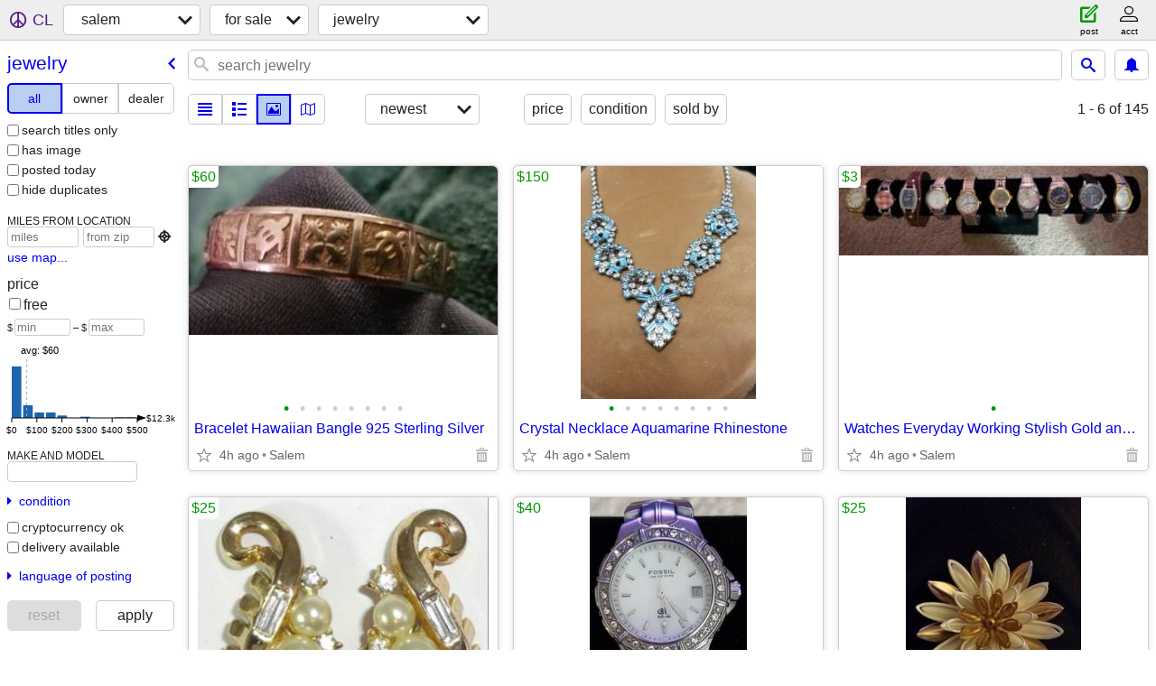

--- FILE ---
content_type: text/html; charset=utf-8
request_url: https://salem.craigslist.org/search/jwa
body_size: 26733
content:
<!DOCTYPE html>
<html>
<head>
    
	<meta charset="UTF-8">
	<meta http-equiv="X-UA-Compatible" content="IE=Edge">
	<meta name="viewport" content="width=device-width,initial-scale=1">
	<meta property="og:site_name" content="craigslist">
	<meta name="twitter:card" content="preview">
	<meta property="og:title" content="salem jewelry for sale - craigslist">
	<meta name="description" content="salem jewelry for sale - craigslist">
	<meta property="og:description" content="salem jewelry for sale - craigslist">
	<meta property="og:url" content="https://salem.craigslist.org/search/jwa">
	<title>salem jewelry for sale - craigslist</title>
	<link rel="canonical" href="https://salem.craigslist.org/search/jwa">
	<link rel="alternate" href="https://salem.craigslist.org/search/jwa" hreflang="x-default">



    <link rel="icon" href="/favicon.ico" id="favicon" />

<script type="application/ld+json" id="ld_searchpage_data" >
    {"description":"Jewelry For Sale in Salem, OR","@type":"SearchResultsPage","breadcrumb":{"itemListElement":[{"@type":"ListItem","item":"https://salem.craigslist.org","position":1,"name":"salem.craigslist.org"},{"name":"for sale","position":2,"item":"https://salem.craigslist.org/search/sss","@type":"ListItem"},{"name":"jewelry","position":3,"@type":"ListItem","item":"https://salem.craigslist.org/search/jwa"}],"@type":"BreadcrumbList","@context":"https://schema.org"},"@context":"https://schema.org"}
</script>


<script type="application/ld+json" id="ld_searchpage_results" >
    {"itemListElement":[{"@type":"ListItem","item":{"image":["https://images.craigslist.org/00101_ctGwANUOKxF_0EU0mq_600x450.jpg","https://images.craigslist.org/00i0i_4P1C7XiuwBg_0MM132_600x450.jpg","https://images.craigslist.org/00202_c3nNsv1b1OC_0MM132_600x450.jpg","https://images.craigslist.org/00R0R_30HhLUyhp64_0tR0pp_600x450.jpg","https://images.craigslist.org/00Z0Z_cMuOyqOS0aM_0oe0zW_600x450.jpg","https://images.craigslist.org/00t0t_8bwhduipQk2_0t20CI_600x450.jpg","https://images.craigslist.org/00E0E_i4HU9wwRYDm_0j60x1_600x450.jpg","https://images.craigslist.org/01313_iJyKCLe6yaE_0lb0FB_600x450.jpg"],"@context":"http://schema.org","name":"Bracelet Hawaiian Bangle 925 Sterling Silver","description":"","@type":"Product","offers":{"price":"60.00","availableAtOrFrom":{"address":{"addressRegion":"OR","addressCountry":"","@type":"PostalAddress","streetAddress":"","postalCode":"","addressLocality":"Salem"},"geo":{"longitude":-123.028673095972,"latitude":44.9490959405718,"@type":"GeoCoordinates"},"@type":"Place"},"priceCurrency":"USD","@type":"Offer"}},"position":"0"},{"position":"1","item":{"offers":{"price":"150.00","availableAtOrFrom":{"@type":"Place","geo":{"longitude":-123.018209167761,"latitude":44.9386388878535,"@type":"GeoCoordinates"},"address":{"@type":"PostalAddress","addressCountry":"","addressLocality":"Salem","streetAddress":"","postalCode":"","addressRegion":"OR"}},"priceCurrency":"USD","@type":"Offer"},"description":"","@type":"Product","name":"Crystal Necklace Aquamarine Rhinestone  ","@context":"http://schema.org","image":["https://images.craigslist.org/00F0F_dBLQsuzQbKGz_0t20CI_600x450.jpg","https://images.craigslist.org/01616_1bUA1VUYEKNz_0t20CI_600x450.jpg","https://images.craigslist.org/00i0i_gZ1H03x0TPGz_0t20CI_600x450.jpg","https://images.craigslist.org/00q0q_lJM7EVMGMiNz_0CI0t2_600x450.jpg","https://images.craigslist.org/01212_4lFtGoAsBA6z_0t20CI_600x450.jpg","https://images.craigslist.org/00Z0Z_87Qkn963FX4z_0CI0t2_600x450.jpg","https://images.craigslist.org/00N0N_dX5LmBpFHbz_0CI0t2_600x450.jpg","https://images.craigslist.org/01515_5oadBn9CUx4z_0t20CI_600x450.jpg"]},"@type":"ListItem"},{"position":"2","@type":"ListItem","item":{"image":["https://images.craigslist.org/00s0s_5cKXkAnpZFJ_0CI0bh_600x450.jpg"],"name":"Watches Everyday Working Stylish Gold and Silver Tones","@context":"http://schema.org","description":"","@type":"Product","offers":{"price":"3.00","availableAtOrFrom":{"geo":{"@type":"GeoCoordinates","latitude":44.8961345867818,"longitude":-123.066444192699},"@type":"Place","address":{"addressCountry":"","@type":"PostalAddress","streetAddress":"","postalCode":"","addressLocality":"Salem","addressRegion":"OR"}},"@type":"Offer","priceCurrency":"USD"}}},{"position":"3","item":{"image":["https://images.craigslist.org/00k0k_7zD7UmM8nDZ_0cR0ak_600x450.jpg","https://images.craigslist.org/00L0L_9tx11FL3pLU_03T02I_600x450.jpg","https://images.craigslist.org/00R0R_aTWsSVrnWUx_04d06y_600x450.jpg"],"name":"Earrings Trifari Faux Pearl Goldtone Clipons","@context":"http://schema.org","@type":"Product","description":"","offers":{"priceCurrency":"USD","@type":"Offer","availableAtOrFrom":{"address":{"streetAddress":"","postalCode":"","addressLocality":"Salem","addressCountry":"","@type":"PostalAddress","addressRegion":"OR"},"@type":"Place","geo":{"latitude":44.9084153641619,"longitude":-123.054341032235,"@type":"GeoCoordinates"}},"price":"25.00"}},"@type":"ListItem"},{"position":"4","item":{"image":["https://images.craigslist.org/00o0o_hfk0cqNY8xP_0as0fw_600x450.jpg","https://images.craigslist.org/00D0D_bR34jLw0y2Q_0iP0CI_600x450.jpg","https://images.craigslist.org/00T0T_bdl4lTO1C7D_0cC0hg_600x450.jpg","https://images.craigslist.org/00T0T_bdl4lTO1C7D_0cC0hg_600x450.jpg","https://images.craigslist.org/00h0h_4ZSOWXhqLAw_0iP0CI_600x450.jpg","https://images.craigslist.org/00a0a_k2SqooXKnzd_0iP0CI_600x450.jpg","https://images.craigslist.org/00n0n_ixYggUE4uMt_0pM0t2_600x450.jpg","https://images.craigslist.org/00K0K_lScaQI9fgYa_0um0gH_600x450.jpg","https://images.craigslist.org/00c0c_3k2ucFNcoFk_0oc0t0_600x450.jpg","https://images.craigslist.org/00T0T_1BouB6iHLJG_0gV0t2_600x450.jpg","https://images.craigslist.org/00202_538ns6tOGzp_0ko0t2_600x450.jpg","https://images.craigslist.org/00O0O_emraKbX65ov_0jK0t2_600x450.jpg","https://images.craigslist.org/00303_1jK8ldsErGw_0ia0j3_600x450.jpg"],"@context":"http://schema.org","name":"Watch Women's Fossil Round Silver Tone Date Window","description":"","@type":"Product","offers":{"priceCurrency":"USD","@type":"Offer","availableAtOrFrom":{"address":{"addressRegion":"OR","addressCountry":"","@type":"PostalAddress","streetAddress":"","postalCode":"","addressLocality":"Salem"},"@type":"Place","geo":{"@type":"GeoCoordinates","longitude":-123.057687678716,"latitude":44.908292178236}},"price":"40.00"}},"@type":"ListItem"},{"position":"5","item":{"offers":{"priceCurrency":"USD","@type":"Offer","price":"25.00","availableAtOrFrom":{"address":{"addressRegion":"OR","addressLocality":"Salem","streetAddress":"","postalCode":"","@type":"PostalAddress","addressCountry":""},"geo":{"longitude":-123.116564248783,"latitude":44.9033882324677,"@type":"GeoCoordinates"},"@type":"Place"}},"description":"","@type":"Product","@context":"http://schema.org","name":"Flower Brooch \"WaterLily\"","image":["https://images.craigslist.org/01313_dj5NnRtGLZY_05r07g_600x450.jpg","https://images.craigslist.org/01616_5SmM4TkSEPF_09G07g_600x450.jpg","https://images.craigslist.org/00505_XVLEbEEGRX_09G072_600x450.jpg","https://images.craigslist.org/00L0L_7jbCXmPlXjV_09G07g_600x450.jpg","https://images.craigslist.org/00N0N_lLGymyO2a0c_09G07g_600x450.jpg"]},"@type":"ListItem"},{"item":{"image":["https://images.craigslist.org/00y0y_6daMXLRULvU_0MM132_600x450.jpg","https://images.craigslist.org/00K0K_lMAHtupQ5Xh_1320MM_600x450.jpg","https://images.craigslist.org/00n0n_dbqd7Zjn6Qf_1320MM_600x450.jpg","https://images.craigslist.org/01515_eML0g9MiSPf_0MM132_600x450.jpg"],"@context":"http://schema.org","name":"Watch Pendant Silver Tone K-Time Deluxe","@type":"Product","description":"","offers":{"priceCurrency":"USD","@type":"Offer","availableAtOrFrom":{"address":{"addressLocality":"Salem","streetAddress":"","postalCode":"","@type":"PostalAddress","addressCountry":"","addressRegion":"OR"},"geo":{"longitude":-123.030394261189,"latitude":44.9481568627457,"@type":"GeoCoordinates"},"@type":"Place"},"price":"25.00"}},"@type":"ListItem","position":"6"},{"@type":"ListItem","item":{"offers":{"@type":"Offer","priceCurrency":"USD","price":"200.00","availableAtOrFrom":{"address":{"addressRegion":"OR","addressLocality":"Keizer","postalCode":"","streetAddress":"","@type":"PostalAddress","addressCountry":""},"@type":"Place","geo":{"@type":"GeoCoordinates","latitude":44.9823005636713,"longitude":-123.032306794309}}},"description":"","@type":"Product","@context":"http://schema.org","name":"VVS1 Moissanite engagement ring","image":["https://images.craigslist.org/00U0U_aYmBjl1eOSa_0lM0CI_600x450.jpg","https://images.craigslist.org/00o0o_1X3CPzqtXlg_0lM0CI_600x450.jpg","https://images.craigslist.org/00L0L_iTh1lIvhiMD_0lM0CI_600x450.jpg","https://images.craigslist.org/00606_1PIjP7Y1Z5I_0lM0CI_600x450.jpg","https://images.craigslist.org/00707_434R1HaSg9x_0lM0CI_600x450.jpg","https://images.craigslist.org/01515_4JybqdUVhvY_0lM0CI_600x450.jpg","https://images.craigslist.org/00Y0Y_aS12zF4IGYL_0lM0CI_600x450.jpg","https://images.craigslist.org/00d0d_3LBRsFjy19x_0lM0CI_600x450.jpg"]},"position":"7"},{"position":"8","item":{"offers":{"@type":"Offer","priceCurrency":"USD","price":"25.00","availableAtOrFrom":{"geo":{"longitude":-123.016706872422,"latitude":44.9926997476523,"@type":"GeoCoordinates"},"@type":"Place","address":{"addressRegion":"OR","addressLocality":"Keizer","streetAddress":"","postalCode":"","@type":"PostalAddress","addressCountry":""}}},"description":"","@type":"Product","name":"Ladies Guess Water-pro Quartz Watch - Click","@context":"http://schema.org","image":["https://images.craigslist.org/00u0u_1Intk5bTrnE_09F0bL_600x450.jpg","https://images.craigslist.org/01313_gtRp6m5SWHd_09F0bF_600x450.jpg","https://images.craigslist.org/00g0g_bsgNPbdCJ2q_09C0bJ_600x450.jpg","https://images.craigslist.org/01717_dKSdsnChW9V_09G0bk_600x450.jpg","https://images.craigslist.org/00r0r_ggKk0yI7Kgg_09G0ba_600x450.jpg","https://images.craigslist.org/00W0W_azUpD77Zk10_09F0bz_600x450.jpg"]},"@type":"ListItem"},{"item":{"name":"Rhinestone Brooch - Vintage 1950's","@context":"http://schema.org","image":["https://images.craigslist.org/01212_gCaXgZ711Co_0t20CI_600x450.jpg","https://images.craigslist.org/00p0p_e2sG1ai58kp_0t20CI_600x450.jpg","https://images.craigslist.org/00T0T_hhlsZkl8QHK_0t20CI_600x450.jpg"],"offers":{"priceCurrency":"USD","@type":"Offer","availableAtOrFrom":{"@type":"Place","geo":{"@type":"GeoCoordinates","longitude":-123.043795171059,"latitude":44.8684996864085},"address":{"addressRegion":"OR","addressCountry":"","@type":"PostalAddress","streetAddress":"","postalCode":"","addressLocality":"Salem"}},"price":"15.00"},"description":"","@type":"Product"},"@type":"ListItem","position":"9"},{"@type":"ListItem","item":{"image":["https://images.craigslist.org/00A0A_9AbnZd8fW9i_0t20CI_600x450.jpg","https://images.craigslist.org/00p0p_jPfbvQOlkVs_0t20CI_600x450.jpg","https://images.craigslist.org/00c0c_ciL2Fe0vL3A_0CI0t2_600x450.jpg","https://images.craigslist.org/00n0n_22OWY9OpVLv_0CI0t2_600x450.jpg","https://images.craigslist.org/00R0R_9UtB7pWkUVE_0CI0t2_600x450.jpg"],"name":"Ladies Guess Waterpro Quartz Field Watch - Tick","@context":"http://schema.org","description":"","@type":"Product","offers":{"availableAtOrFrom":{"address":{"@type":"PostalAddress","addressCountry":"","addressLocality":"Keizer","postalCode":"","streetAddress":"","addressRegion":"OR"},"geo":{"@type":"GeoCoordinates","longitude":-123.016706872422,"latitude":44.9926997476523},"@type":"Place"},"price":"25.00","priceCurrency":"USD","@type":"Offer"}},"position":"10"},{"item":{"name":"Santa muerte silver bracelet","@context":"http://schema.org","image":["https://images.craigslist.org/01515_bQ06cBtpzej_0t20CI_600x450.jpg","https://images.craigslist.org/00t0t_10i0d543GIq_0t20CI_600x450.jpg","https://images.craigslist.org/00z0z_kvcKQZAL3xh_0t20CI_600x450.jpg"],"offers":{"price":"65.00","availableAtOrFrom":{"address":{"addressRegion":"OR","@type":"PostalAddress","addressCountry":"","addressLocality":"Keizer","postalCode":"","streetAddress":""},"@type":"Place","geo":{"latitude":44.9926997476523,"longitude":-123.016706872422,"@type":"GeoCoordinates"}},"priceCurrency":"USD","@type":"Offer"},"@type":"Product","description":""},"@type":"ListItem","position":"11"},{"@type":"ListItem","item":{"image":["https://images.craigslist.org/00808_j04SnI2tcLT_0CI0pP_600x450.jpg","https://images.craigslist.org/01313_lFnY6W0wMum_0CI0pP_600x450.jpg","https://images.craigslist.org/00W0W_7t3AqEjfX8I_0CI0pP_600x450.jpg"],"name":"Timex Digital Chrono Wristwatch","@context":"http://schema.org","@type":"Product","description":"","offers":{"priceCurrency":"USD","@type":"Offer","price":"39.00","availableAtOrFrom":{"address":{"addressRegion":"OR","@type":"PostalAddress","addressCountry":"","addressLocality":"Salem","postalCode":"","streetAddress":""},"@type":"Place","geo":{"@type":"GeoCoordinates","latitude":44.9490002566201,"longitude":-123.004002679231}}}},"position":"12"},{"@type":"ListItem","item":{"image":["https://images.craigslist.org/00404_fSI6aTC1myZ_0CI0pP_600x450.jpg","https://images.craigslist.org/00j0j_hsgHcMhDX5D_0CI0pP_600x450.jpg"],"@context":"http://schema.org","name":"Timex Digital Chrono Wristwatch","@type":"Product","description":"","offers":{"priceCurrency":"USD","@type":"Offer","availableAtOrFrom":{"@type":"Place","geo":{"@type":"GeoCoordinates","latitude":44.9490002566201,"longitude":-123.004002679231},"address":{"addressRegion":"OR","@type":"PostalAddress","addressCountry":"","addressLocality":"Salem","postalCode":"","streetAddress":""}},"price":"42.00"}},"position":"13"},{"position":"14","item":{"offers":{"priceCurrency":"USD","@type":"Offer","price":"99.00","availableAtOrFrom":{"@type":"Place","geo":{"@type":"GeoCoordinates","latitude":44.9490002566201,"longitude":-123.004002679231},"address":{"addressRegion":"OR","addressLocality":"Salem","postalCode":"","streetAddress":"","@type":"PostalAddress","addressCountry":""}}},"description":"","@type":"Product","name":"Custom Real Penny Made Wristwatch","@context":"http://schema.org","image":["https://images.craigslist.org/00K0K_9lozQy9kxTq_0CI0pP_600x450.jpg","https://images.craigslist.org/00X0X_hw6ulb930rF_0CI0pP_600x450.jpg","https://images.craigslist.org/00k0k_d4eRYO6Kuti_0CI0pP_600x450.jpg"]},"@type":"ListItem"},{"position":"15","item":{"offers":{"availableAtOrFrom":{"address":{"addressRegion":"OR","addressCountry":"","@type":"PostalAddress","streetAddress":"","postalCode":"","addressLocality":"Salem"},"@type":"Place","geo":{"@type":"GeoCoordinates","longitude":-123.004002679231,"latitude":44.9490002566201}},"price":"45.00","@type":"Offer","priceCurrency":"USD"},"@type":"Product","description":"","@context":"http://schema.org","name":"Ladies Timex Digital Chrono Wristwatch","image":["https://images.craigslist.org/00O0O_cPy2RIK7TxT_0CI0pP_600x450.jpg","https://images.craigslist.org/00b0b_ibnUqeA0QLn_0CI0pP_600x450.jpg"]},"@type":"ListItem"},{"position":"16","item":{"image":["https://images.craigslist.org/00606_dKjoroJ13K7_0CI0pP_600x450.jpg","https://images.craigslist.org/00a0a_dMfz7Z8GFK0_0CI0pP_600x450.jpg"],"@context":"http://schema.org","name":"Custom Real Quarter Made Wristwatch","@type":"Product","description":"","offers":{"price":"99.00","availableAtOrFrom":{"geo":{"longitude":-123.004002679231,"latitude":44.9490002566201,"@type":"GeoCoordinates"},"@type":"Place","address":{"addressCountry":"","@type":"PostalAddress","streetAddress":"","postalCode":"","addressLocality":"Salem","addressRegion":"OR"}},"@type":"Offer","priceCurrency":"USD"}},"@type":"ListItem"},{"@type":"ListItem","item":{"image":["https://images.craigslist.org/01616_dztOaNP80MQ_0CI0pP_600x450.jpg","https://images.craigslist.org/00i0i_khl7zqkmuua_0CI0pP_600x450.jpg","https://images.craigslist.org/00F0F_7LexSzMb05A_0CI0pP_600x450.jpg","https://images.craigslist.org/00s0s_cs88BVEmS8H_0CI0pP_600x450.jpg"],"@context":"http://schema.org","name":"Watch Made Of Wood","@type":"Product","description":"","offers":{"availableAtOrFrom":{"address":{"@type":"PostalAddress","addressCountry":"","addressLocality":"Salem","postalCode":"","streetAddress":"","addressRegion":"OR"},"geo":{"@type":"GeoCoordinates","longitude":-123.004002679231,"latitude":44.9490002566201},"@type":"Place"},"price":"199.00","@type":"Offer","priceCurrency":"USD"}},"position":"17"},{"item":{"image":["https://images.craigslist.org/00L0L_iff6ynQZ8mX_0CI0pP_600x450.jpg","https://images.craigslist.org/00F0F_cSX54EC0ZIl_0CI0pP_600x450.jpg","https://images.craigslist.org/00S0S_2vyWzqtn0XG_0CI0pP_600x450.jpg"],"@context":"http://schema.org","name":"Watch Made Of Wood","description":"","@type":"Product","offers":{"@type":"Offer","priceCurrency":"USD","price":"189.00","availableAtOrFrom":{"geo":{"latitude":44.9490002566201,"longitude":-123.004002679231,"@type":"GeoCoordinates"},"@type":"Place","address":{"addressRegion":"OR","addressLocality":"Salem","streetAddress":"","postalCode":"","@type":"PostalAddress","addressCountry":""}}}},"@type":"ListItem","position":"18"},{"@type":"ListItem","item":{"name":"Mickey Mouse Classic Wristwatch","@context":"http://schema.org","image":["https://images.craigslist.org/00l0l_3woUGrg243j_0CI0pP_600x450.jpg","https://images.craigslist.org/00808_hshg0lh7dMd_0CI0pP_600x450.jpg","https://images.craigslist.org/00N0N_k35mta2P2fp_0CI0pP_600x450.jpg"],"offers":{"@type":"Offer","priceCurrency":"USD","price":"39.00","availableAtOrFrom":{"geo":{"longitude":-123.004002679231,"latitude":44.9490002566201,"@type":"GeoCoordinates"},"@type":"Place","address":{"addressLocality":"Salem","streetAddress":"","postalCode":"","@type":"PostalAddress","addressCountry":"","addressRegion":"OR"}}},"description":"","@type":"Product"},"position":"19"},{"@type":"ListItem","item":{"@type":"Product","description":"","offers":{"priceCurrency":"USD","@type":"Offer","price":"1.00","availableAtOrFrom":{"address":{"addressLocality":"Salem","streetAddress":"","postalCode":"","@type":"PostalAddress","addressCountry":"","addressRegion":"OR"},"@type":"Place","geo":{"@type":"GeoCoordinates","latitude":44.9589995160601,"longitude":-123.00300515971}}},"image":["https://images.craigslist.org/00C0C_ilemIGBMnPU_0hT0CI_600x450.jpg","https://images.craigslist.org/00O0O_lChpVOllhKl_0hT0CI_600x450.jpg","https://images.craigslist.org/00a0a_bAiwZwzG5X9_0hT0CI_600x450.jpg","https://images.craigslist.org/00202_fuVWaiAtKMi_0hT0CI_600x450.jpg","https://images.craigslist.org/00x0x_jlC1PLfZZ8a_0hT0CI_600x450.jpg","https://images.craigslist.org/01111_eUmeUcVoSFI_0hT0CI_600x450.jpg","https://images.craigslist.org/00W0W_4oXKqVVopR3_0hT0CI_600x450.jpg"],"name":"Pearl necklaces","@context":"http://schema.org"},"position":"20"},{"@type":"ListItem","item":{"name":"Bracelets thick","@context":"http://schema.org","image":["https://images.craigslist.org/00s0s_3gUWcGOeGCU_0hT0CI_600x450.jpg","https://images.craigslist.org/00I0I_cuLPKLZWL5f_0hT0CI_600x450.jpg"],"offers":{"priceCurrency":"USD","@type":"Offer","availableAtOrFrom":{"@type":"Place","geo":{"latitude":44.9589995160601,"longitude":-123.00300515971,"@type":"GeoCoordinates"},"address":{"addressRegion":"OR","postalCode":"","streetAddress":"","addressLocality":"Salem","addressCountry":"","@type":"PostalAddress"}},"price":"50.00"},"description":"","@type":"Product"},"position":"21"},{"position":"22","item":{"offers":{"availableAtOrFrom":{"@type":"Place","geo":{"@type":"GeoCoordinates","longitude":-123.00300515971,"latitude":44.9589995160601},"address":{"addressLocality":"Salem","streetAddress":"","postalCode":"","@type":"PostalAddress","addressCountry":"","addressRegion":"OR"}},"price":"140.00","@type":"Offer","priceCurrency":"USD"},"@type":"Product","description":"","@context":"http://schema.org","name":"Antique jewelry sterling silver Womans","image":["https://images.craigslist.org/00W0W_5JHTHf2SUN7_0hT0CI_600x450.jpg","https://images.craigslist.org/00k0k_jxZcdackNPl_0hS0CI_600x450.jpg","https://images.craigslist.org/00101_1upV8lSvEkA_0hS0CI_600x450.jpg"]},"@type":"ListItem"},{"position":"23","item":{"description":"","@type":"Product","offers":{"availableAtOrFrom":{"geo":{"@type":"GeoCoordinates","longitude":-123.00300515971,"latitude":44.9589995160601},"@type":"Place","address":{"addressRegion":"OR","addressLocality":"Salem","postalCode":"","streetAddress":"","@type":"PostalAddress","addressCountry":""}},"price":"140.00","priceCurrency":"USD","@type":"Offer"},"image":["https://images.craigslist.org/00G0G_4HAK5VDN4pM_0hT0CI_600x450.jpg","https://images.craigslist.org/00l0l_3shaSlMdT7g_0hT0CI_600x450.jpg","https://images.craigslist.org/00c0c_dgRFrm0D16B_0hT0CI_600x450.jpg","https://images.craigslist.org/00J0J_3o2Gn9Vt10v_0hT0CI_600x450.jpg","https://images.craigslist.org/00D0D_3yDvsNMP9dW_0hT0CI_600x450.jpg","https://images.craigslist.org/00J0J_lMnA2CR9AHZ_0hT0CI_600x450.jpg","https://images.craigslist.org/00k0k_gX1JrODZDlU_0hT0CI_600x450.jpg","https://images.craigslist.org/00r0r_jcoDB0uInfN_0hT0CI_600x450.jpg","https://images.craigslist.org/00i0i_lPUbl7efpBq_0hT0CI_600x450.jpg"],"name":"NATIVE AMERICAN JEWELRY LOTS","@context":"http://schema.org"},"@type":"ListItem"},{"position":"24","item":{"@type":"Product","description":"","offers":{"@type":"Offer","priceCurrency":"USD","availableAtOrFrom":{"geo":{"@type":"GeoCoordinates","latitude":44.9589995160601,"longitude":-123.00300515971},"@type":"Place","address":{"addressRegion":"OR","streetAddress":"","postalCode":"","addressLocality":"Salem","addressCountry":"","@type":"PostalAddress"}},"price":"1.00"},"image":["https://images.craigslist.org/00r0r_fTMJoxZQkSQ_0hT0CI_600x450.jpg","https://images.craigslist.org/00N0N_5gAwVA09bHd_0hT0CI_600x450.jpg","https://images.craigslist.org/00q0q_ioQPXaO94Ji_0hT0CI_600x450.jpg","https://images.craigslist.org/01616_9bUua16cR5p_0hT0CI_600x450.jpg","https://images.craigslist.org/00K0K_22jA7zhsj4W_0CI0hT_600x450.jpg"],"@context":"http://schema.org","name":"Real pearls lots and lots"},"@type":"ListItem"},{"position":"25","@type":"ListItem","item":{"name":"Jewelry real","@context":"http://schema.org","image":["https://images.craigslist.org/00a0a_7CVO9EUrofy_0hT0CI_600x450.jpg","https://images.craigslist.org/01212_hnbmoi7sk6O_0hT0CI_600x450.jpg","https://images.craigslist.org/00202_9qWUTESp1nA_0hT0CI_600x450.jpg","https://images.craigslist.org/00D0D_hUOcxVs6b2F_0hT0CI_600x450.jpg","https://images.craigslist.org/00t0t_9QOZbtW1T5F_0hT0CI_600x450.jpg","https://images.craigslist.org/00V0V_f9m8qZmPncH_0hT0CI_600x450.jpg"],"offers":{"price":"1.00","availableAtOrFrom":{"@type":"Place","geo":{"longitude":-123.00300515971,"latitude":44.9589995160601,"@type":"GeoCoordinates"},"address":{"addressRegion":"OR","addressCountry":"","@type":"PostalAddress","streetAddress":"","postalCode":"","addressLocality":"Salem"}},"priceCurrency":"USD","@type":"Offer"},"@type":"Product","description":""}},{"position":"26","item":{"@type":"Product","description":"","offers":{"availableAtOrFrom":{"address":{"addressRegion":"OR","postalCode":"","streetAddress":"","addressLocality":"Salem","addressCountry":"","@type":"PostalAddress"},"geo":{"latitude":44.9589995160601,"longitude":-123.00300515971,"@type":"GeoCoordinates"},"@type":"Place"},"price":"1.00","priceCurrency":"USD","@type":"Offer"},"image":["https://images.craigslist.org/00F0F_bvzoqXZEUmj_0hT0CI_600x450.jpg","https://images.craigslist.org/00Y0Y_mnpFXeerkc_0hS0CI_600x450.jpg","https://images.craigslist.org/00z0z_2YbszQiJg8L_0hT0CI_600x450.jpg","https://images.craigslist.org/00303_1KsT7KywDWu_0hS0CI_600x450.jpg","https://images.craigslist.org/01111_7cVhmrOPtap_0hT0CI_600x450.jpg","https://images.craigslist.org/00T0T_bsgy6axFtQd_0hT0CI_600x450.jpg","https://images.craigslist.org/00D0D_4iaAK4XULRW_0hT0CI_600x450.jpg"],"@context":"http://schema.org","name":"Sterling silver huge piece"},"@type":"ListItem"},{"@type":"ListItem","item":{"image":["https://images.craigslist.org/00F0F_f68crgloF9l_0lM0t2_600x450.jpg","https://images.craigslist.org/00d0d_9GSiywEKbKC_0t20CI_600x450.jpg","https://images.craigslist.org/00I0I_bPxJZB8EMeS_0t20CI_600x450.jpg"],"@context":"http://schema.org","name":"Bracelet Sterling Silver Abalone Mexican Signed Clamper","description":"","@type":"Product","offers":{"price":"40.00","availableAtOrFrom":{"@type":"Place","geo":{"@type":"GeoCoordinates","longitude":-123.054764448046,"latitude":44.9076842700154},"address":{"addressRegion":"OR","addressCountry":"","@type":"PostalAddress","streetAddress":"","postalCode":"","addressLocality":"Salem"}},"priceCurrency":"USD","@type":"Offer"}},"position":"27"},{"@type":"ListItem","item":{"name":"Rare 1919 \"Army Ordnance Association\" (AOA) Lapel Pin.","@context":"http://schema.org","image":["https://images.craigslist.org/00D0D_iOWCvFyLxFy_09e05e_600x450.jpg","https://images.craigslist.org/00A0A_3CqF2UjqX4u_09807B_600x450.jpg"],"offers":{"availableAtOrFrom":{"address":{"addressRegion":"OR","@type":"PostalAddress","addressCountry":"","addressLocality":"Salem","postalCode":"","streetAddress":""},"geo":{"@type":"GeoCoordinates","longitude":-123.066266575782,"latitude":44.9476068232624},"@type":"Place"},"price":"35.00","@type":"Offer","priceCurrency":"USD"},"description":"","@type":"Product"},"position":"28"},{"position":"29","@type":"ListItem","item":{"@type":"Product","description":"","offers":{"price":"40.00","availableAtOrFrom":{"address":{"addressLocality":"Salem","postalCode":"","streetAddress":"","@type":"PostalAddress","addressCountry":"","addressRegion":"OR"},"@type":"Place","geo":{"longitude":-123.075295817675,"latitude":44.958801272663,"@type":"GeoCoordinates"}},"priceCurrency":"USD","@type":"Offer"},"image":["https://images.craigslist.org/00k0k_bkjlUf3qbY8_0if0iD_600x450.jpg","https://images.craigslist.org/00808_HFo1lvCHdV_0bW0av_600x450.jpg","https://images.craigslist.org/01515_6N9qq8J6WyU_0aX0ai_600x450.jpg"],"@context":"http://schema.org","name":"Original Owner: Vintage 1980 SHARP QUARTZ, Stainless Steel. Like New."}},{"@type":"ListItem","item":{"name":"Rare 1949, \"American Defense Preparedness Association\" Lapel Pin.","@context":"http://schema.org","image":["https://images.craigslist.org/00h0h_8yr9w5qfq7i_0mU0m7_600x450.jpg","https://images.craigslist.org/00V0V_8eAr1d4Vc5t_0in0iW_600x450.jpg","https://images.craigslist.org/00606_baIix0wkhJv_0pO0e6_600x450.jpg"],"offers":{"@type":"Offer","priceCurrency":"USD","price":"30.00","availableAtOrFrom":{"address":{"postalCode":"","streetAddress":"","addressLocality":"Salem","addressCountry":"","@type":"PostalAddress","addressRegion":"OR"},"geo":{"@type":"GeoCoordinates","longitude":-123.066621809615,"latitude":44.9649760388208},"@type":"Place"}},"@type":"Product","description":""},"position":"30"},{"item":{"description":"","@type":"Product","offers":{"availableAtOrFrom":{"@type":"Place","geo":{"latitude":44.9224992397233,"longitude":-123.319998070553,"@type":"GeoCoordinates"},"address":{"addressRegion":"OR","postalCode":"","streetAddress":"","addressLocality":"Dallas","addressCountry":"","@type":"PostalAddress"}},"price":"20.00","@type":"Offer","priceCurrency":"USD"},"image":["https://images.craigslist.org/00U0U_dQXc8DGV8WK_0CI0lM_600x450.jpg","https://images.craigslist.org/00o0o_9KLeguoj7d7_0CI0lM_600x450.jpg","https://images.craigslist.org/01717_58ShmQkrFym_0lM0CI_600x450.jpg","https://images.craigslist.org/01717_1Z0UdFeW5jp_0CI0lM_600x450.jpg","https://images.craigslist.org/00X0X_7LEdxbNuUSC_0lM0CI_600x450.jpg","https://images.craigslist.org/00k0k_CnYEIbZY6S_0lM0CI_600x450.jpg","https://images.craigslist.org/00p0p_daCeCpVM0JU_0lM0CI_600x450.jpg","https://images.craigslist.org/00000_9454CcNWCKy_0CI0lM_600x450.jpg"],"name":"Vintage CUFFLINKS Swank Ice Blue Rhinestone Silver Mesh w original box","@context":"http://schema.org"},"@type":"ListItem","position":"31"},{"item":{"image":["https://images.craigslist.org/00o0o_6ZOuOQ3acFk_0hq0CI_600x450.jpg","https://images.craigslist.org/00Y0Y_8wOZHhUTSZy_0d40t2_600x450.jpg","https://images.craigslist.org/00b0b_7MTark1fuXa_0h90nY_600x450.jpg"],"@context":"http://schema.org","name":"Enamel Green and yellow bracelet","@type":"Product","description":"","offers":{"priceCurrency":"USD","@type":"Offer","availableAtOrFrom":{"address":{"addressRegion":"OR","postalCode":"","streetAddress":"","addressLocality":"Rickreall","addressCountry":"","@type":"PostalAddress"},"@type":"Place","geo":{"longitude":-123.20639486373,"latitude":45.0200000406733,"@type":"GeoCoordinates"}},"price":"12.00"}},"@type":"ListItem","position":"32"},{"position":"33","item":{"description":"","@type":"Product","offers":{"availableAtOrFrom":{"geo":{"@type":"GeoCoordinates","longitude":-123.20639486373,"latitude":45.0200000406733},"@type":"Place","address":{"addressLocality":"Rickreall","streetAddress":"","postalCode":"","@type":"PostalAddress","addressCountry":"","addressRegion":"OR"}},"price":"12.00","priceCurrency":"USD","@type":"Offer"},"image":["https://images.craigslist.org/00t0t_1Sw7ZP7OQdl_0g30tG_600x450.jpg","https://images.craigslist.org/00H0H_kzwKgOWKfL8_0dS0t2_600x450.jpg","https://images.craigslist.org/00i0i_eCyE5Sdp1NQ_0hq0u8_600x450.jpg","https://images.craigslist.org/00q0q_1Xjmr1l9hXH_0gy0t2_600x450.jpg","https://images.craigslist.org/00d0d_bQC1HAEXzQP_0nm0uq_600x450.jpg"],"@context":"http://schema.org","name":"Tennis Necklaces and Emerald Cut Necklaces"},"@type":"ListItem"},{"item":{"@type":"Product","description":"","offers":{"@type":"Offer","priceCurrency":"USD","availableAtOrFrom":{"address":{"addressRegion":"OR","@type":"PostalAddress","addressCountry":"","addressLocality":"Rickreall","streetAddress":"","postalCode":""},"geo":{"latitude":45.0200000406733,"longitude":-123.20639486373,"@type":"GeoCoordinates"},"@type":"Place"},"price":"12.00"},"image":["https://images.craigslist.org/01414_9udPAtEtXwX_0hq0z3_600x450.jpg","https://images.craigslist.org/00G0G_2xwc3gAM08t_0yQ0ZW_600x450.jpg","https://images.craigslist.org/00r0r_iSfysHzj02v_0d40t2_600x450.jpg","https://images.craigslist.org/00T0T_gmiCk75wcmt_0eN0t2_600x450.jpg","https://images.craigslist.org/00O0O_a4ljYNHO1HD_0is0t2_600x450.jpg","https://images.craigslist.org/00W0W_iQLxyzuAtDF_0iz0t2_600x450.jpg","https://images.craigslist.org/00m0m_6PP1y1RnaWz_0jZ0t2_600x450.jpg","https://images.craigslist.org/00g0g_fBeiGOHHgQa_0eh0t2_600x450.jpg","https://images.craigslist.org/00W0W_icufaEWkByE_0jm0t2_600x450.jpg","https://images.craigslist.org/00i0i_6aT9TILarWN_0eL0t2_600x450.jpg","https://images.craigslist.org/00808_RNDnBmkGTq_0e50t2_600x450.jpg","https://images.craigslist.org/00w0w_dwPzuehBvFD_0gY0t2_600x450.jpg","https://images.craigslist.org/00f0f_3vQ5tUO2uQ5_0cd0t2_600x450.jpg"],"name":"Beads and Faux Pearl Necklaces","@context":"http://schema.org"},"@type":"ListItem","position":"34"},{"position":"35","@type":"ListItem","item":{"name":"Rings -Bracelets - Necklaces - Charms","@context":"http://schema.org","image":["https://images.craigslist.org/00202_7moddTS8YcP_0yQ0ZW_600x450.jpg","https://images.craigslist.org/00606_7E8XdYeXzw8_0gl0t2_600x450.jpg","https://images.craigslist.org/00c0c_7vfXsV4Xvph_0gl0t2_600x450.jpg","https://images.craigslist.org/00J0J_bQvJjX1Pb8W_0gl0t2_600x450.jpg","https://images.craigslist.org/01111_gnO5Mq9RxHJ_0gl0t2_600x450.jpg","https://images.craigslist.org/00e0e_80dQ7OTNXtK_0gl0t2_600x450.jpg","https://images.craigslist.org/00101_9T70IwK6Ycq_0gl0t2_600x450.jpg","https://images.craigslist.org/00g0g_iKof2GY5FtI_0gl0t2_600x450.jpg","https://images.craigslist.org/00S0S_6vSaDHYapHs_0lL0t2_600x450.jpg","https://images.craigslist.org/00G0G_e7lzde44WEA_0gl0t2_600x450.jpg","https://images.craigslist.org/00X0X_hqFrbI9fKSQ_0gl0t2_600x450.jpg","https://images.craigslist.org/00q0q_bjvXVY8YMKZ_0gl0t2_600x450.jpg","https://images.craigslist.org/00n0n_l7rinTdL602_0gl0t2_600x450.jpg","https://images.craigslist.org/00505_fxkaCpkO1Zl_0CI0nJ_600x450.jpg","https://images.craigslist.org/00B0B_clFE3WjJGz6_0CI0mB_600x450.jpg","https://images.craigslist.org/00y0y_2jNll2xNvHg_0qT0q2_600x450.jpg","https://images.craigslist.org/00n0n_PckrWZJEEs_0pz0t2_600x450.jpg","https://images.craigslist.org/00H0H_jBCnXFLRd9i_0CI0kB_600x450.jpg"],"offers":{"price":"8.00","availableAtOrFrom":{"@type":"Place","geo":{"latitude":45.0200000406733,"longitude":-123.20639486373,"@type":"GeoCoordinates"},"address":{"addressRegion":"OR","addressLocality":"Rickreall","streetAddress":"","postalCode":"","@type":"PostalAddress","addressCountry":""}},"priceCurrency":"USD","@type":"Offer"},"description":"","@type":"Product"}},{"position":"36","item":{"offers":{"priceCurrency":"USD","@type":"Offer","availableAtOrFrom":{"address":{"addressRegion":"OR","@type":"PostalAddress","addressCountry":"","addressLocality":"Salem","streetAddress":"","postalCode":""},"geo":{"latitude":44.9522002259057,"longitude":-123.065706223059,"@type":"GeoCoordinates"},"@type":"Place"},"price":"50.00"},"description":"","@type":"Product","name":"Native American sterling silver ring","@context":"http://schema.org","image":["https://images.craigslist.org/00i0i_swQ1hxS9Yz_0hS0CI_600x450.jpg","https://images.craigslist.org/00D0D_44KKlLR3rhN_0xj0CI_600x450.jpg"]},"@type":"ListItem"},{"position":"37","@type":"ListItem","item":{"@context":"http://schema.org","name":"Vintage Brooch","image":["https://images.craigslist.org/00p0p_5PZa8bmPWIA_0CI0CI_600x450.jpg","https://images.craigslist.org/00Q0Q_dMsdQYHIF04_0CI0CI_600x450.jpg","https://images.craigslist.org/00O0O_bEn8t6MUY5F_0CI0CI_600x450.jpg"],"offers":{"availableAtOrFrom":{"address":{"addressRegion":"OR","addressCountry":"","@type":"PostalAddress","streetAddress":"","postalCode":"","addressLocality":"Salem"},"geo":{"latitude":44.9522993476042,"longitude":-123.065706223059,"@type":"GeoCoordinates"},"@type":"Place"},"price":"40.00","@type":"Offer","priceCurrency":"USD"},"description":"","@type":"Product"}},{"position":"38","item":{"image":["https://images.craigslist.org/00g0g_lwizAryG07q_0t20CI_600x450.jpg","https://images.craigslist.org/00P0P_3Vri5H1Vacf_0oL0CI_600x450.jpg","https://images.craigslist.org/01515_28aZCUSqILT_0CI0kT_600x450.jpg","https://images.craigslist.org/00V0V_hcCgzYLpf02_0CI0t2_600x450.jpg","https://images.craigslist.org/00101_kg27btQaHTk_0CI0t2_600x450.jpg","https://images.craigslist.org/00k0k_a0AOW4DngsO_0t20CI_600x450.jpg","https://images.craigslist.org/00n0n_9DiEE8GGNRX_0hn0CI_600x450.jpg"],"name":"Black Hills Gold bracelet","@context":"http://schema.org","description":"","@type":"Product","offers":{"@type":"Offer","priceCurrency":"USD","availableAtOrFrom":{"address":{"@type":"PostalAddress","addressCountry":"","addressLocality":"Jefferson","postalCode":"","streetAddress":"","addressRegion":"OR"},"geo":{"@type":"GeoCoordinates","longitude":-123.013906254719,"latitude":44.728200657038},"@type":"Place"},"price":"275.00"}},"@type":"ListItem"},{"@type":"ListItem","item":{"@context":"http://schema.org","name":"Silver .999 rounds 1 Troy Oz","image":["https://images.craigslist.org/00V0V_2tJwz8xJRSG_0CI0C8_600x450.jpg","https://images.craigslist.org/00t0t_hwVttE6Sk75_0Cb0CI_600x450.jpg","https://images.craigslist.org/00505_jQErLLSvaK3_0CI0AP_600x450.jpg"],"offers":{"availableAtOrFrom":{"geo":{"latitude":44.728200657038,"longitude":-123.013906254719,"@type":"GeoCoordinates"},"@type":"Place","address":{"addressRegion":"OR","addressCountry":"","@type":"PostalAddress","postalCode":"","streetAddress":"","addressLocality":"Jefferson"}},"price":"99.00","priceCurrency":"USD","@type":"Offer"},"description":"","@type":"Product"},"position":"39"},{"position":"40","item":{"offers":{"priceCurrency":"USD","@type":"Offer","availableAtOrFrom":{"@type":"Place","geo":{"longitude":-123.013906254719,"latitude":44.728200657038,"@type":"GeoCoordinates"},"address":{"@type":"PostalAddress","addressCountry":"","addressLocality":"Jefferson","postalCode":"","streetAddress":"","addressRegion":"OR"}},"price":"120.00"},"@type":"Product","description":"","@context":"http://schema.org","name":"1890 Morgan Silver Dollar","image":["https://images.craigslist.org/00a0a_9cSB7wabCpM_0BW0CI_600x450.jpg","https://images.craigslist.org/00y0y_9FeZawyU5jz_0CI0ys_600x450.jpg"]},"@type":"ListItem"},{"item":{"offers":{"availableAtOrFrom":{"geo":{"@type":"GeoCoordinates","latitude":44.728200657038,"longitude":-123.013906254719},"@type":"Place","address":{"addressRegion":"OR","@type":"PostalAddress","addressCountry":"","addressLocality":"Jefferson","streetAddress":"","postalCode":""}},"price":"990.00","priceCurrency":"USD","@type":"Offer"},"description":"","@type":"Product","name":".999 Silver 1 Troy Oz. Bars","@context":"http://schema.org","image":["https://images.craigslist.org/00a0a_4mAgHHur0Oz_0t20CI_600x450.jpg","https://images.craigslist.org/00h0h_eOLeHlZ6zNF_0t20CI_600x450.jpg","https://images.craigslist.org/00y0y_iFy1ZxEQA2F_0t20CI_600x450.jpg","https://images.craigslist.org/00m0m_fIbctIKndt5_0t20CI_600x450.jpg"]},"@type":"ListItem","position":"41"},{"position":"42","item":{"name":"Guess ladies watch U0841L5 In Excellent Condition - Thick","@context":"http://schema.org","image":["https://images.craigslist.org/00h0h_f70HA5NgLwJ_0t20CI_600x450.jpg","https://images.craigslist.org/00C0C_jD1hkZJBcJx_0t20CI_600x450.jpg","https://images.craigslist.org/01010_1q5rKCBe4BF_0t20CI_600x450.jpg","https://images.craigslist.org/00U0U_1s1KwkICqeZ_0t20CI_600x450.jpg","https://images.craigslist.org/00f0f_4zQZXiJFU8p_0t20CI_600x450.jpg"],"offers":{"price":"35.00","availableAtOrFrom":{"geo":{"@type":"GeoCoordinates","longitude":-123.016706872422,"latitude":44.9926997476523},"@type":"Place","address":{"@type":"PostalAddress","addressCountry":"","addressLocality":"Keizer","streetAddress":"","postalCode":"","addressRegion":"OR"}},"@type":"Offer","priceCurrency":"USD"},"description":"","@type":"Product"},"@type":"ListItem"},{"item":{"@context":"http://schema.org","name":"Ladies Isaac Mizrahi Live Quartz Watch Excellent - Tick","image":["https://images.craigslist.org/00S0S_eYnqDGZrgma_0t20CI_600x450.jpg","https://images.craigslist.org/00O0O_cGAI5iSrzyC_0t20CI_600x450.jpg","https://images.craigslist.org/00u0u_ddV6XE4nUHe_0t20CI_600x450.jpg","https://images.craigslist.org/00y0y_8JW5zR7b8Nc_0t20CI_600x450.jpg","https://images.craigslist.org/00404_gHkX4AFtxHj_0t20CI_600x450.jpg","https://images.craigslist.org/00h0h_8q73dn544iM_0t20CI_600x450.jpg","https://images.craigslist.org/00n0n_9BL2uMtYgXE_0t20CI_600x450.jpg","https://images.craigslist.org/00B0B_kXbEmmcwUaO_0t20CI_600x450.jpg","https://images.craigslist.org/00Z0Z_boa31lmYYCY_0t20CI_600x450.jpg"],"offers":{"price":"35.00","availableAtOrFrom":{"@type":"Place","geo":{"@type":"GeoCoordinates","latitude":44.9926997476523,"longitude":-123.016706872422},"address":{"streetAddress":"","postalCode":"","addressLocality":"Keizer","addressCountry":"","@type":"PostalAddress","addressRegion":"OR"}},"priceCurrency":"USD","@type":"Offer"},"description":"","@type":"Product"},"@type":"ListItem","position":"43"},{"position":"44","item":{"image":["https://images.craigslist.org/00R0R_h0lR3yk0vIt_0t20CI_600x450.jpg","https://images.craigslist.org/00D0D_gCsL2hFNUsM_0CI0t2_600x450.jpg","https://images.craigslist.org/00707_etQRpcNlKlR_0t20CI_600x450.jpg","https://images.craigslist.org/00707_9ociSeVArr6_0t20CI_600x450.jpg"],"name":"Necklace, ring","@context":"http://schema.org","@type":"Product","description":"","offers":{"price":"5.00","availableAtOrFrom":{"geo":{"longitude":-123.036281975491,"latitude":44.9490993783186,"@type":"GeoCoordinates"},"@type":"Place","address":{"streetAddress":"","postalCode":"","addressLocality":"Salem","addressCountry":"","@type":"PostalAddress","addressRegion":"OR"}},"@type":"Offer","priceCurrency":"USD"}},"@type":"ListItem"},{"@type":"ListItem","item":{"image":["https://images.craigslist.org/00F0F_iIYZ5II8zQE_0t20CI_600x450.jpg","https://images.craigslist.org/00U0U_5K83E5YdN7U_0t20CI_600x450.jpg","https://images.craigslist.org/00808_7zfjMbDLoJ7_0t20CI_600x450.jpg","https://images.craigslist.org/00C0C_i9E2jFFO7W1_0t20CI_600x450.jpg","https://images.craigslist.org/00Z0Z_dwOujxRsUVT_0t20CI_600x450.jpg"],"@context":"http://schema.org","name":"Eddie Bauer #0493 Quartz Chronograph Diver's Watch - Tick","description":"","@type":"Product","offers":{"availableAtOrFrom":{"address":{"addressRegion":"OR","addressCountry":"","@type":"PostalAddress","postalCode":"","streetAddress":"","addressLocality":"Keizer"},"@type":"Place","geo":{"latitude":44.9926997476523,"longitude":-123.016706872422,"@type":"GeoCoordinates"}},"price":"25.00","@type":"Offer","priceCurrency":"USD"}},"position":"45"},{"position":"46","@type":"ListItem","item":{"@context":"http://schema.org","name":"Ladies Watch XOXO Quartz Analog XO9314 - Tick","image":["https://images.craigslist.org/00u0u_37hhJcorVvZ_0t20CI_600x450.jpg","https://images.craigslist.org/00Z0Z_1EcG6DZkQVW_0t20CI_600x450.jpg","https://images.craigslist.org/00505_dQIBOCKNewK_0t20CI_600x450.jpg","https://images.craigslist.org/00505_kQfHWBjj4XT_0t20CI_600x450.jpg","https://images.craigslist.org/00a0a_jKK5NXK2H1z_0t20CI_600x450.jpg"],"offers":{"availableAtOrFrom":{"@type":"Place","geo":{"latitude":44.9926997476523,"longitude":-123.016706872422,"@type":"GeoCoordinates"},"address":{"addressLocality":"Keizer","postalCode":"","streetAddress":"","@type":"PostalAddress","addressCountry":"","addressRegion":"OR"}},"price":"35.00","@type":"Offer","priceCurrency":"USD"},"description":"","@type":"Product"}},{"@type":"ListItem","item":{"offers":{"priceCurrency":"USD","@type":"Offer","price":"35.00","availableAtOrFrom":{"@type":"Place","geo":{"@type":"GeoCoordinates","latitude":44.9926997476523,"longitude":-123.016706872422},"address":{"addressRegion":"OR","addressCountry":"","@type":"PostalAddress","postalCode":"","streetAddress":"","addressLocality":"Keizer"}}},"@type":"Product","description":"","@context":"http://schema.org","name":"Elgin Chronograph Quartz FH204-038 Tachymetre Men's 2-Tone Watch","image":["https://images.craigslist.org/00L0L_1z7GqYxoO2Xz_0hb0eM_600x450.jpg","https://images.craigslist.org/00R0R_5HIM7ljkj3Rz_0kf0gw_600x450.jpg","https://images.craigslist.org/00U0U_lJkpQR3RyM6z_0oe0if_600x450.jpg","https://images.craigslist.org/00U0U_3K4QR7EgVINz_0kU0f3_600x450.jpg","https://images.craigslist.org/00o0o_1r3uquz1EuLz_0f10hn_600x450.jpg","https://images.craigslist.org/00B0B_5rna51rR9pvz_0t20CI_600x450.jpg","https://images.craigslist.org/00W0W_93E8rFAyn0Iz_0t20CI_600x450.jpg","https://images.craigslist.org/00w0w_iEZkcHDZ0H5z_0CI0t2_600x450.jpg","https://images.craigslist.org/00m0m_5Hzn5KpXELlz_0CI0t2_600x450.jpg","https://images.craigslist.org/00O0O_aZi3hgWY7Riz_0t20CI_600x450.jpg","https://images.craigslist.org/00Q0Q_kcddrzBPWXaz_0t20CI_600x450.jpg","https://images.craigslist.org/00p0p_6aFOhbcLo3oz_0pG0ib_600x450.jpg","https://images.craigslist.org/00n0n_4m4eKaxygVjz_0n90fk_600x450.jpg"]},"position":"47"},{"@type":"ListItem","item":{"@type":"Product","description":"","offers":{"@type":"Offer","priceCurrency":"USD","availableAtOrFrom":{"address":{"@type":"PostalAddress","addressCountry":"","addressLocality":"Saint Benedict","postalCode":"","streetAddress":"","addressRegion":"OR"},"@type":"Place","geo":{"latitude":45.006701690249,"longitude":-122.786688954874,"@type":"GeoCoordinates"}},"price":"30.00"},"image":["https://images.craigslist.org/00E0E_e3VHBKpVfER_0tm0CI_600x450.jpg"],"@context":"http://schema.org","name":"Vintage Avon Necklace"},"position":"48"},{"position":"49","item":{"offers":{"price":"85.00","availableAtOrFrom":{"address":{"addressCountry":"","@type":"PostalAddress","postalCode":"","streetAddress":"","addressLocality":"Sublimity","addressRegion":"OR"},"@type":"Place","geo":{"@type":"GeoCoordinates","longitude":-122.788796866602,"latitude":44.9341004891585}},"@type":"Offer","priceCurrency":"USD"},"description":"","@type":"Product","name":"Vintage West Germany necklace","@context":"http://schema.org","image":["https://images.craigslist.org/00b0b_9lTjj23xvuk_0v90CI_600x450.jpg"]},"@type":"ListItem"},{"@type":"ListItem","item":{"offers":{"priceCurrency":"USD","@type":"Offer","price":"45.00","availableAtOrFrom":{"@type":"Place","geo":{"@type":"GeoCoordinates","longitude":-123.016706872422,"latitude":44.9926997476523},"address":{"@type":"PostalAddress","addressCountry":"","addressLocality":"Keizer","postalCode":"","streetAddress":"","addressRegion":"OR"}}},"description":"","@type":"Product","name":"Elgin 5Y30-SB521SV Gold-Tone Quartz Watch - Tick","@context":"http://schema.org","image":["https://images.craigslist.org/00y0y_fUTW79UUdvT_0n00t2_600x450.jpg","https://images.craigslist.org/00d0d_dqi3Y0RidYF_0t20CI_600x450.jpg","https://images.craigslist.org/00y0y_eG2BGzLB7rB_0t20CI_600x450.jpg","https://images.craigslist.org/00q0q_8yQHSnjmyjA_0t20CI_600x450.jpg","https://images.craigslist.org/00w0w_cIMFDPmqmTO_0t20CI_600x450.jpg","https://images.craigslist.org/00r0r_dJh1WGkm6sz_0t20CI_600x450.jpg"]},"position":"50"},{"@type":"ListItem","item":{"offers":{"price":"35.00","availableAtOrFrom":{"address":{"addressRegion":"OR","addressCountry":"","@type":"PostalAddress","postalCode":"","streetAddress":"","addressLocality":"Rickreall"},"geo":{"@type":"GeoCoordinates","longitude":-123.20639486373,"latitude":45.0200000406733},"@type":"Place"},"priceCurrency":"USD","@type":"Offer"},"description":"","@type":"Product","name":"Blue Topaz Bracelets","@context":"http://schema.org","image":["https://images.craigslist.org/00S0S_f54Gsr8j1Pl_05k06q_600x450.jpg","https://images.craigslist.org/00n0n_c58Vn9MXiZR_0d40t2_600x450.jpg","https://images.craigslist.org/00g0g_8HOL2Wrz1BL_0sN0t2_600x450.jpg","https://images.craigslist.org/00q0q_j3jWllQNvoK_0uw0t2_600x450.jpg","https://images.craigslist.org/00u0u_lBQ9JOjV9lo_0hq0t0_600x450.jpg","https://images.craigslist.org/01515_ktQIDUDPBgd_0hq0CI_600x450.jpg","https://images.craigslist.org/00S0S_6bCJoiIbRwU_0hq0db_600x450.jpg","https://images.craigslist.org/00B0B_aQ894oQX60D_0hq0pd_600x450.jpg","https://images.craigslist.org/00606_delowFaspUm_0hq0tM_600x450.jpg","https://images.craigslist.org/00D0D_7UvI8f6wM4q_0hq0cD_600x450.jpg"]},"position":"51"},{"position":"52","item":{"name":"Vintage earrings","@context":"http://schema.org","image":["https://images.craigslist.org/00U0U_1MS5WKysWa8_0hh09m_600x450.jpg","https://images.craigslist.org/00C0C_lD4Alufdldv_0hq0CI_600x450.jpg","https://images.craigslist.org/00t0t_ddrbA080Gep_08509a_600x450.jpg","https://images.craigslist.org/00c0c_9RdcubDQXfK_0d40t2_600x450.jpg","https://images.craigslist.org/00f0f_e3dIrykyRfX_07M060_600x450.jpg","https://images.craigslist.org/00b0b_6VhjbLshViV_0gl0t2_600x450.jpg","https://images.craigslist.org/00U0U_33aUe94fVPZ_0d40t2_600x450.jpg","https://images.craigslist.org/00q0q_dI57OrJHaLY_0d40t2_600x450.jpg","https://images.craigslist.org/01313_jM1u6NWaPWJ_0d40t2_600x450.jpg","https://images.craigslist.org/00m0m_hDKxnmILfIo_0d40t2_600x450.jpg","https://images.craigslist.org/00s0s_gYssWil9LYj_0gx0t2_600x450.jpg","https://images.craigslist.org/00808_ir9jjYQf4rG_0yQ0ZW_600x450.jpg"],"offers":{"price":"45.00","availableAtOrFrom":{"address":{"addressLocality":"Rickreall","streetAddress":"","postalCode":"","@type":"PostalAddress","addressCountry":"","addressRegion":"OR"},"geo":{"@type":"GeoCoordinates","latitude":45.0200000406733,"longitude":-123.20639486373},"@type":"Place"},"@type":"Offer","priceCurrency":"USD"},"@type":"Product","description":""},"@type":"ListItem"},{"position":"53","item":{"image":["https://images.craigslist.org/01717_eS3QsYnvW6B_0gl0t2_600x450.jpg","https://images.craigslist.org/00808_gaCFmIPNggC_0gl0t2_600x450.jpg","https://images.craigslist.org/00202_bpkjatghlFi_0gl0t2_600x450.jpg","https://images.craigslist.org/00T0T_96OOYZHM2Yw_0gl0t2_600x450.jpg","https://images.craigslist.org/00G0G_fO14eDz6vpv_0gl0t2_600x450.jpg","https://images.craigslist.org/00y0y_iEhhZDT2s1g_0gl0t2_600x450.jpg","https://images.craigslist.org/00y0y_bqzfEqedryy_0gl0t2_600x450.jpg","https://images.craigslist.org/00L0L_ar53zdWqpcI_0gl0t2_600x450.jpg","https://images.craigslist.org/00606_jKTgRNjET5W_0gl0t2_600x450.jpg","https://images.craigslist.org/00j0j_fVwM2T5er1r_0gl0t2_600x450.jpg"],"@context":"http://schema.org","name":"Rings","@type":"Product","description":"","offers":{"priceCurrency":"USD","@type":"Offer","availableAtOrFrom":{"@type":"Place","geo":{"@type":"GeoCoordinates","longitude":-123.20639486373,"latitude":45.0200000406733},"address":{"@type":"PostalAddress","addressCountry":"","addressLocality":"Rickreall","streetAddress":"","postalCode":"","addressRegion":"OR"}},"price":"15.00"}},"@type":"ListItem"},{"position":"54","@type":"ListItem","item":{"offers":{"availableAtOrFrom":{"address":{"addressRegion":"OR","streetAddress":"","postalCode":"","addressLocality":"Salem","addressCountry":"","@type":"PostalAddress"},"@type":"Place","geo":{"@type":"GeoCoordinates","longitude":-122.907396265399,"latitude":44.9025992695839}},"price":"300.00","priceCurrency":"USD","@type":"Offer"},"description":"","@type":"Product","@context":"http://schema.org","name":"8 Sterling Western Rings Horses Horseshoe Longhorn Texas Shape Saddle","image":["https://images.craigslist.org/00d0d_2z5o7iZ0sTjz_0gw0co_600x450.jpg","https://images.craigslist.org/00q0q_hE9NECnkXnJz_0gw0co_600x450.jpg","https://images.craigslist.org/00505_gXyprp1Dnz2z_0gw0co_600x450.jpg","https://images.craigslist.org/00H0H_lG53quDjAuQz_0gw0co_600x450.jpg","https://images.craigslist.org/00C0C_gwwFc6I8LAjz_0gw0co_600x450.jpg","https://images.craigslist.org/00q0q_eAR7RDGISb7z_0co0gw_600x450.jpg","https://images.craigslist.org/00m0m_6JX2sJpO6Ugz_0gw0co_600x450.jpg","https://images.craigslist.org/00z0z_fK7FdJS1514z_0gw0co_600x450.jpg","https://images.craigslist.org/01414_5eGWtETOJ4xz_0gw0co_600x450.jpg","https://images.craigslist.org/00T0T_inABCChuqxHz_0co0gw_600x450.jpg","https://images.craigslist.org/00y0y_72vbotT2Yftz_0co0gw_600x450.jpg","https://images.craigslist.org/01313_kpIEw7Cnx7kz_0gw0co_600x450.jpg","https://images.craigslist.org/00o0o_3ONzGUe48dEz_0zu0oS_600x450.jpg"]}},{"position":"55","@type":"ListItem","item":{"@type":"Product","description":"","offers":{"availableAtOrFrom":{"@type":"Place","geo":{"longitude":-123.013906254719,"latitude":44.728200657038,"@type":"GeoCoordinates"},"address":{"addressCountry":"","@type":"PostalAddress","streetAddress":"","postalCode":"","addressLocality":"Jefferson","addressRegion":"OR"}},"price":"145.00","@type":"Offer","priceCurrency":"USD"},"image":["https://images.craigslist.org/00b0b_2BKOh9BMz8Q_0t20CI_600x450.jpg","https://images.craigslist.org/00O0O_ku8Uv5EdrCR_0t20CI_600x450.jpg","https://images.craigslist.org/00w0w_fIMV0nq7pWX_0t20CI_600x450.jpg","https://images.craigslist.org/00W0W_97ZagfeYc7d_0CI0t2_600x450.jpg","https://images.craigslist.org/00o0o_1l259qf712A_0CI0t2_600x450.jpg"],"@context":"http://schema.org","name":"Sterling Silver necklace Pendant"}},{"position":"56","@type":"ListItem","item":{"offers":{"@type":"Offer","priceCurrency":"USD","availableAtOrFrom":{"address":{"streetAddress":"","postalCode":"","addressLocality":"Keizer","addressCountry":"","@type":"PostalAddress","addressRegion":"OR"},"@type":"Place","geo":{"latitude":44.9926997476523,"longitude":-123.016706872422,"@type":"GeoCoordinates"}},"price":"45.00"},"@type":"Product","description":"","@context":"http://schema.org","name":"Ring- 925 Silver/CZ Bella Luce Ring-Sz 10","image":["https://images.craigslist.org/00E0E_1KBVVXDzoTtz_0cU09G_600x450.jpg","https://images.craigslist.org/00E0E_1KBVVXDzoTtz_0cU09G_600x450.jpg","https://images.craigslist.org/00Z0Z_5ytiiN73vrdz_0cU09z_600x450.jpg","https://images.craigslist.org/01717_fdAKOAnl31Fz_0cU09G_600x450.jpg","https://images.craigslist.org/01212_3DbiOFckadDz_0cU09G_600x450.jpg","https://images.craigslist.org/00L0L_id3MBVBTQ9Vz_0cU06o_600x450.jpg"]}},{"@type":"ListItem","item":{"offers":{"@type":"Offer","priceCurrency":"USD","availableAtOrFrom":{"address":{"@type":"PostalAddress","addressCountry":"","addressLocality":"Keizer","streetAddress":"","postalCode":"","addressRegion":"OR"},"geo":{"@type":"GeoCoordinates","longitude":-123.016706872422,"latitude":44.9926997476523},"@type":"Place"},"price":"35.00"},"description":"","@type":"Product","@context":"http://schema.org","name":"Two Michael Kors Chronograph Quartz Watches","image":["https://images.craigslist.org/00R0R_5sXC6E0DWHez_0cs0aS_600x450.jpg","https://images.craigslist.org/01212_edw6HicaUmjz_0ab048_600x450.jpg","https://images.craigslist.org/00w0w_cvDBvb0JutHz_0ac08F_600x450.jpg","https://images.craigslist.org/01010_bnn5XDSairdz_09D08F_600x450.jpg","https://images.craigslist.org/00D0D_cAVo43vhOF3z_0cQ091_600x450.jpg","https://images.craigslist.org/00Z0Z_5GJHmt04eQQz_0bq07X_600x450.jpg"]},"position":"57"},{"item":{"offers":{"availableAtOrFrom":{"geo":{"@type":"GeoCoordinates","longitude":-123.016706872422,"latitude":44.9926997476523},"@type":"Place","address":{"streetAddress":"","postalCode":"","addressLocality":"Keizer","addressCountry":"","@type":"PostalAddress","addressRegion":"OR"}},"price":"20.00","@type":"Offer","priceCurrency":"USD"},"description":"","@type":"Product","@context":"http://schema.org","name":"Watch Kroton With New Battery - Tick","image":["https://images.craigslist.org/00T0T_bfK5TL2TfoCz_0jm0ew_600x450.jpg","https://images.craigslist.org/00Y0Y_gTT5ZRjY28_0jm0ew_600x450.jpg","https://images.craigslist.org/01616_a9vA1nZTcTmz_0aT0ew_600x450.jpg","https://images.craigslist.org/00H0H_fyVCmvERA9tz_0jm0ew_600x450.jpg","https://images.craigslist.org/00C0C_fzQWY38tOyZz_0jm0ew_600x450.jpg","https://images.craigslist.org/00h0h_9FO2EOboqRcz_0aT0ew_600x450.jpg","https://images.craigslist.org/00b0b_cq1etfJPX3Mz_0aT0ew_600x450.jpg","https://images.craigslist.org/00G0G_cXM31EBiAqvz_0jm0ew_600x450.jpg"]},"@type":"ListItem","position":"58"},{"position":"59","item":{"description":"","@type":"Product","offers":{"@type":"Offer","priceCurrency":"USD","availableAtOrFrom":{"geo":{"longitude":-123.00300515971,"latitude":44.9589995160601,"@type":"GeoCoordinates"},"@type":"Place","address":{"addressRegion":"OR","@type":"PostalAddress","addressCountry":"","addressLocality":"Salem","postalCode":"","streetAddress":""}},"price":"1.00"},"image":["https://images.craigslist.org/00y0y_5M9JB86n6PF_0hT0CI_600x450.jpg","https://images.craigslist.org/00V0V_f3II0pvt4xP_0hT0CI_600x450.jpg","https://images.craigslist.org/00k0k_gl7Hq9nzI61_0hT0CI_600x450.jpg","https://images.craigslist.org/00f0f_gzY6Kk5OXkU_0hT0CI_600x450.jpg","https://images.craigslist.org/00v0v_g2LTGUpjuwf_0hT0CI_600x450.jpg","https://images.craigslist.org/01313_5uSKOcsBxiW_0hT0CI_600x450.jpg"],"name":"Ethiopian opals rings 925","@context":"http://schema.org"},"@type":"ListItem"},{"item":{"@context":"http://schema.org","name":"Vintage Bolova Mens watch","image":["https://images.craigslist.org/00D0D_kxW1pzwQexb_0hS0CI_600x450.jpg","https://images.craigslist.org/00T0T_4dUag08htNU_0hT0CI_600x450.jpg","https://images.craigslist.org/00v0v_9fmK5JdOn5G_0hT0CI_600x450.jpg"],"offers":{"availableAtOrFrom":{"geo":{"@type":"GeoCoordinates","longitude":-123.00300515971,"latitude":44.9589995160601},"@type":"Place","address":{"postalCode":"","streetAddress":"","addressLocality":"Salem","addressCountry":"","@type":"PostalAddress","addressRegion":"OR"}},"price":"1.00","@type":"Offer","priceCurrency":"USD"},"@type":"Product","description":""},"@type":"ListItem","position":"60"},{"position":"61","@type":"ListItem","item":{"offers":{"@type":"Offer","priceCurrency":"USD","availableAtOrFrom":{"address":{"postalCode":"","streetAddress":"","addressLocality":"Salem","addressCountry":"","@type":"PostalAddress","addressRegion":"OR"},"@type":"Place","geo":{"longitude":-123.00300515971,"latitude":44.9589995160601,"@type":"GeoCoordinates"}},"price":"40.00"},"@type":"Product","description":"","name":"Native American necklace sterling","@context":"http://schema.org","image":["https://images.craigslist.org/00V0V_d7XEmHbmBlS_0hT0CI_600x450.jpg","https://images.craigslist.org/00P0P_28bY5CatMlD_0hT0CI_600x450.jpg"]}},{"@type":"ListItem","item":{"offers":{"@type":"Offer","priceCurrency":"USD","price":"45.00","availableAtOrFrom":{"address":{"addressLocality":"Salem","postalCode":"","streetAddress":"","@type":"PostalAddress","addressCountry":"","addressRegion":"OR"},"geo":{"@type":"GeoCoordinates","latitude":44.9589995160601,"longitude":-123.00300515971},"@type":"Place"}},"@type":"Product","description":"","name":"Nike Airforce Ones Gortex","@context":"http://schema.org","image":["https://images.craigslist.org/00m0m_iBv0NFJqXjc_0hT0CI_600x450.jpg"]},"position":"62"},{"position":"63","@type":"ListItem","item":{"offers":{"availableAtOrFrom":{"@type":"Place","geo":{"@type":"GeoCoordinates","longitude":-123.00300515971,"latitude":44.9589995160601},"address":{"addressLocality":"Salem","postalCode":"","streetAddress":"","@type":"PostalAddress","addressCountry":"","addressRegion":"OR"}},"price":"1.00","@type":"Offer","priceCurrency":"USD"},"description":"","@type":"Product","@context":"http://schema.org","name":"Tiffany and co","image":["https://images.craigslist.org/00G0G_5L9UX3ys3t0_0hS0CI_600x450.jpg","https://images.craigslist.org/00c0c_8a9LZQXqAUo_0hT0CI_600x450.jpg","https://images.craigslist.org/00h0h_5xRH3JSHQoa_0hT0CI_600x450.jpg"]}},{"position":"64","@type":"ListItem","item":{"name":"Citizens watch","@context":"http://schema.org","image":["https://images.craigslist.org/00K0K_76IdHLGGNAn_0hT0CI_600x450.jpg","https://images.craigslist.org/01010_lhNL2xLjS3y_0hT0CI_600x450.jpg","https://images.craigslist.org/00606_gdw3f9Axsz7_0hT0CI_600x450.jpg"],"offers":{"availableAtOrFrom":{"@type":"Place","geo":{"latitude":44.9589995160601,"longitude":-123.00300515971,"@type":"GeoCoordinates"},"address":{"@type":"PostalAddress","addressCountry":"","addressLocality":"Salem","postalCode":"","streetAddress":"","addressRegion":"OR"}},"price":"1.00","priceCurrency":"USD","@type":"Offer"},"@type":"Product","description":""}},{"item":{"description":"","@type":"Product","offers":{"priceCurrency":"USD","@type":"Offer","availableAtOrFrom":{"geo":{"latitude":44.9589995160601,"longitude":-123.00300515971,"@type":"GeoCoordinates"},"@type":"Place","address":{"addressRegion":"OR","addressLocality":"Salem","postalCode":"","streetAddress":"","@type":"PostalAddress","addressCountry":""}},"price":"1.00"},"image":["https://images.craigslist.org/00a0a_5eZgDgnrrA1_0CI0hT_600x450.jpg"],"@context":"http://schema.org","name":"Kiss vintage sterling silver necklace"},"@type":"ListItem","position":"65"},{"item":{"offers":{"@type":"Offer","priceCurrency":"USD","availableAtOrFrom":{"geo":{"latitude":44.9589995160601,"longitude":-123.00300515971,"@type":"GeoCoordinates"},"@type":"Place","address":{"addressRegion":"OR","streetAddress":"","postalCode":"","addressLocality":"Salem","addressCountry":"","@type":"PostalAddress"}},"price":"180.00"},"description":"","@type":"Product","@context":"http://schema.org","name":"Sterling Silver Lot","image":["https://images.craigslist.org/01212_3QngWUmYnO2_0hT0CI_600x450.jpg","https://images.craigslist.org/00u0u_1nGlJgyJt5n_0hT0CI_600x450.jpg","https://images.craigslist.org/00s0s_6fsiap9fMV9_0hT0CI_600x450.jpg","https://images.craigslist.org/00N0N_4YDLt5zvwrx_0hT0CI_600x450.jpg","https://images.craigslist.org/01616_1Ld6HHUzlV8_0hT0CI_600x450.jpg","https://images.craigslist.org/01414_6NI6XibyHEw_0CI0hT_600x450.jpg"]},"@type":"ListItem","position":"66"},{"position":"67","@type":"ListItem","item":{"offers":{"price":"1.00","availableAtOrFrom":{"address":{"addressRegion":"OR","postalCode":"","streetAddress":"","addressLocality":"Salem","addressCountry":"","@type":"PostalAddress"},"@type":"Place","geo":{"latitude":44.9589995160601,"longitude":-123.00300515971,"@type":"GeoCoordinates"}},"@type":"Offer","priceCurrency":"USD"},"description":"","@type":"Product","name":"Sterling silver vanity set","@context":"http://schema.org","image":["https://images.craigslist.org/00K0K_gIKrm9WQS6Z_0hT0CI_600x450.jpg","https://images.craigslist.org/00e0e_4MTHirq3Y0g_0hT0CI_600x450.jpg","https://images.craigslist.org/00s0s_9Y2RXg5rQt1_0hT0CI_600x450.jpg","https://images.craigslist.org/01717_blMGLvxx2Xx_0hT0CI_600x450.jpg","https://images.craigslist.org/00k0k_hduaKovi4xM_0CI0hT_600x450.jpg","https://images.craigslist.org/00w0w_9wNRByQzPoD_0CI0hT_600x450.jpg"]}},{"item":{"name":"Vintage sterling silver","@context":"http://schema.org","image":["https://images.craigslist.org/00E0E_jiBRZ1cNvUP_0hT0CI_600x450.jpg","https://images.craigslist.org/00V0V_11ivgW6J0Qg_0hT0CI_600x450.jpg","https://images.craigslist.org/00b0b_6ZDUJXn556s_0hT0CI_600x450.jpg"],"offers":{"priceCurrency":"USD","@type":"Offer","price":"150.00","availableAtOrFrom":{"@type":"Place","geo":{"longitude":-123.00300515971,"latitude":44.9589995160601,"@type":"GeoCoordinates"},"address":{"addressRegion":"OR","addressCountry":"","@type":"PostalAddress","postalCode":"","streetAddress":"","addressLocality":"Salem"}}},"@type":"Product","description":""},"@type":"ListItem","position":"68"},{"position":"69","@type":"ListItem","item":{"description":"","@type":"Product","offers":{"availableAtOrFrom":{"geo":{"latitude":44.9589995160601,"longitude":-123.00300515971,"@type":"GeoCoordinates"},"@type":"Place","address":{"@type":"PostalAddress","addressCountry":"","addressLocality":"Salem","streetAddress":"","postalCode":"","addressRegion":"OR"}},"price":"1.00","@type":"Offer","priceCurrency":"USD"},"image":["https://images.craigslist.org/00F0F_bvzoqXZEUmj_0hT0CI_600x450.jpg","https://images.craigslist.org/00Y0Y_mnpFXeerkc_0hS0CI_600x450.jpg","https://images.craigslist.org/00z0z_2YbszQiJg8L_0hT0CI_600x450.jpg","https://images.craigslist.org/00303_1KsT7KywDWu_0hS0CI_600x450.jpg","https://images.craigslist.org/01111_7cVhmrOPtap_0hT0CI_600x450.jpg","https://images.craigslist.org/00T0T_bsgy6axFtQd_0hT0CI_600x450.jpg","https://images.craigslist.org/00D0D_4iaAK4XULRW_0hT0CI_600x450.jpg"],"name":"Rare","@context":"http://schema.org"}},{"@type":"ListItem","item":{"description":"","@type":"Product","offers":{"price":"1.00","availableAtOrFrom":{"address":{"addressCountry":"","@type":"PostalAddress","streetAddress":"","postalCode":"","addressLocality":"Salem","addressRegion":"OR"},"geo":{"longitude":-123.00300515971,"latitude":44.9589995160601,"@type":"GeoCoordinates"},"@type":"Place"},"priceCurrency":"USD","@type":"Offer"},"image":["https://images.craigslist.org/00404_LptMB8kiGB_0hT0CI_600x450.jpg","https://images.craigslist.org/00u0u_5jegYf8rpc0_0hT0CI_600x450.jpg","https://images.craigslist.org/00v0v_gcrZvdSSovL_0hT0CI_600x450.jpg","https://images.craigslist.org/00b0b_jQxQMt784p_0hS0CI_600x450.jpg"],"@context":"http://schema.org","name":"Women's elgin watch"},"position":"70"},{"item":{"image":["https://images.craigslist.org/01313_alwGx7JrI98_0hT0CI_600x450.jpg","https://images.craigslist.org/00G0G_4m13XislARf_0hT0CI_600x450.jpg","https://images.craigslist.org/01414_bZSZSAGceo7_0hT0CI_600x450.jpg","https://images.craigslist.org/00f0f_7cTv7oBcnHl_0hT0CI_600x450.jpg"],"name":"Watches  vintage","@context":"http://schema.org","@type":"Product","description":"","offers":{"@type":"Offer","priceCurrency":"USD","availableAtOrFrom":{"address":{"addressLocality":"Salem","postalCode":"","streetAddress":"","@type":"PostalAddress","addressCountry":"","addressRegion":"OR"},"geo":{"@type":"GeoCoordinates","latitude":44.9589995160601,"longitude":-123.00300515971},"@type":"Place"},"price":"1.00"}},"@type":"ListItem","position":"71"},{"position":"72","item":{"description":"","@type":"Product","offers":{"@type":"Offer","priceCurrency":"USD","availableAtOrFrom":{"@type":"Place","geo":{"latitude":44.9589995160601,"longitude":-123.00300515971,"@type":"GeoCoordinates"},"address":{"addressRegion":"OR","addressLocality":"Salem","postalCode":"","streetAddress":"","@type":"PostalAddress","addressCountry":""}},"price":"1.00"},"image":["https://images.craigslist.org/00G0G_j63pOHIHO8G_0hT0CI_600x450.jpg","https://images.craigslist.org/01717_4tnzQytDTG5_0hT0CI_600x450.jpg","https://images.craigslist.org/01717_hrLD3yRI9Ck_0CI0hT_600x450.jpg"],"name":"18k & 925","@context":"http://schema.org"},"@type":"ListItem"},{"position":"73","item":{"image":["https://images.craigslist.org/00n0n_czOP2Uykn9X_0t20CI_600x450.jpg","https://images.craigslist.org/00k0k_dP1jvUgKOhI_0t20CI_600x450.jpg","https://images.craigslist.org/00d0d_8hI8Satc1I3_0t20CI_600x450.jpg","https://images.craigslist.org/00e0e_c8BcjXbeVfk_0t20CI_600x450.jpg"],"@context":"http://schema.org","name":"0.925 sterling silver cross necklace pendant with 3 carats of lab created diamon","@type":"Product","description":"","offers":{"@type":"Offer","priceCurrency":"USD","availableAtOrFrom":{"address":{"addressRegion":"OR","addressLocality":"Salem","streetAddress":"","postalCode":"","@type":"PostalAddress","addressCountry":""},"geo":{"@type":"GeoCoordinates","latitude":45.022998328815,"longitude":-122.914000176946},"@type":"Place"},"price":"100.00"}},"@type":"ListItem"},{"item":{"name":"Pewter Brooch with Celtic Love Knot Heart Pattern","@context":"http://schema.org","image":["https://images.craigslist.org/00B0B_h6w89awajZc_0CI0CI_600x450.jpg","https://images.craigslist.org/00V0V_6R6naIEr4Pm_0CI0CI_600x450.jpg","https://images.craigslist.org/00e0e_c3DAnfUp3ek_0CI0CI_600x450.jpg"],"offers":{"@type":"Offer","priceCurrency":"USD","availableAtOrFrom":{"address":{"addressRegion":"OR","@type":"PostalAddress","addressCountry":"","addressLocality":"Salem","streetAddress":"","postalCode":""},"geo":{"longitude":-122.914000176946,"latitude":45.022998328815,"@type":"GeoCoordinates"},"@type":"Place"},"price":"10.00"},"@type":"Product","description":""},"@type":"ListItem","position":"74"},{"item":{"@type":"Product","description":"","offers":{"availableAtOrFrom":{"address":{"addressRegion":"OR","addressCountry":"","@type":"PostalAddress","streetAddress":"","postalCode":"","addressLocality":"Salem"},"geo":{"latitude":44.9490002566201,"longitude":-123.004002679231,"@type":"GeoCoordinates"},"@type":"Place"},"price":"10.00","@type":"Offer","priceCurrency":"USD"},"image":["https://images.craigslist.org/00O0O_9KSahqNIi9l_0CI0t2_600x450.jpg"],"name":"Trinket box with a gold filigree","@context":"http://schema.org"},"@type":"ListItem","position":"75"},{"item":{"offers":{"availableAtOrFrom":{"@type":"Place","geo":{"latitude":44.9490002566201,"longitude":-123.004002679231,"@type":"GeoCoordinates"},"address":{"addressLocality":"Salem","streetAddress":"","postalCode":"","@type":"PostalAddress","addressCountry":"","addressRegion":"OR"}},"price":"120.00","@type":"Offer","priceCurrency":"USD"},"@type":"Product","description":"","@context":"http://schema.org","name":"10 oz Silver 1oz troy .45 auto 1911 coin ounce round bar","image":["https://images.craigslist.org/00z0z_gYkMNunBLnX_0t20CI_600x450.jpg","https://images.craigslist.org/00101_2OfU9J0OG8w_0t20CI_600x450.jpg","https://images.craigslist.org/00D0D_l556nJaUpTF_0t20CI_600x450.jpg","https://images.craigslist.org/00P0P_15UBZEX0Tz7_0t20CI_600x450.jpg","https://images.craigslist.org/00s0s_aJj3RG0mZuD_0t20CI_600x450.jpg"]},"@type":"ListItem","position":"76"},{"item":{"name":"Men’s wristwatch","@context":"http://schema.org","image":["https://images.craigslist.org/00X0X_IMvapgF3Zd_0CI0t2_600x450.jpg","https://images.craigslist.org/00k0k_lElgyrXqTwC_0CI0t2_600x450.jpg","https://images.craigslist.org/00O0O_eGdy4Bodmbl_0CI0t2_600x450.jpg","https://images.craigslist.org/00U0U_hKE19EncXzH_0CI0t2_600x450.jpg"],"offers":{"@type":"Offer","priceCurrency":"USD","price":"100.00","availableAtOrFrom":{"address":{"@type":"PostalAddress","addressCountry":"","addressLocality":"Salem","postalCode":"","streetAddress":"","addressRegion":"OR"},"@type":"Place","geo":{"@type":"GeoCoordinates","longitude":-122.980397391031,"latitude":44.9152009033293}}},"description":"","@type":"Product"},"@type":"ListItem","position":"77"},{"position":"78","item":{"description":"","@type":"Product","offers":{"price":"45.00","availableAtOrFrom":{"address":{"addressRegion":"OR","addressCountry":"","@type":"PostalAddress","streetAddress":"","postalCode":"","addressLocality":"Keizer"},"@type":"Place","geo":{"latitude":44.9926997476523,"longitude":-123.016706872422,"@type":"GeoCoordinates"}},"priceCurrency":"USD","@type":"Offer"},"image":["https://images.craigslist.org/00505_bSdQJ1ieV8vz_0cU09F_600x450.jpg","https://images.craigslist.org/00H0H_br56XD9CVsTz_0cU09F_600x450.jpg","https://images.craigslist.org/00H0H_7yNZQK4bYBz_0cU08E_600x450.jpg","https://images.craigslist.org/00K0K_1c8VdrQVeB2z_0cU0aN_600x450.jpg","https://images.craigslist.org/00N0N_dwn74ijAqwoz_0cU07x_600x450.jpg","https://images.craigslist.org/00K0K_3F7pJPgHx3Pz_0cU09F_600x450.jpg"],"name":"Michael Kors MK 2199 Quartz Chronograph Watch - Tick","@context":"http://schema.org"},"@type":"ListItem"},{"position":"79","@type":"ListItem","item":{"@context":"http://schema.org","name":"Betsey Johnson Women's Quartz Watch - Click","image":["https://images.craigslist.org/00M0M_5GBEoKsurnF_0sL0t2_600x450.jpg","https://images.craigslist.org/00O0O_cGdls3exVBY_0CI0t2_600x450.jpg","https://images.craigslist.org/00606_cOtQqhsjjqe_0CI0t2_600x450.jpg","https://images.craigslist.org/00j0j_5YD2sKdVwpe_0ea0t2_600x450.jpg","https://images.craigslist.org/00F0F_jR3MMKXkylG_0CI0hG_600x450.jpg","https://images.craigslist.org/00O0O_h4tkAsE5gss_0t20CI_600x450.jpg","https://images.craigslist.org/00q0q_acVBoHfLkM5_0t20CI_600x450.jpg"],"offers":{"@type":"Offer","priceCurrency":"USD","availableAtOrFrom":{"address":{"addressCountry":"","@type":"PostalAddress","postalCode":"","streetAddress":"","addressLocality":"Keizer","addressRegion":"OR"},"geo":{"@type":"GeoCoordinates","latitude":44.9926997476523,"longitude":-123.016706872422},"@type":"Place"},"price":"30.00"},"description":"","@type":"Product"}},{"@type":"ListItem","item":{"@type":"Product","description":"","offers":{"@type":"Offer","priceCurrency":"USD","price":"35.00","availableAtOrFrom":{"address":{"addressLocality":"Salem","streetAddress":"","postalCode":"","@type":"PostalAddress","addressCountry":"","addressRegion":"OR"},"geo":{"@type":"GeoCoordinates","latitude":44.9961013980818,"longitude":-122.912395895119},"@type":"Place"}},"image":["https://images.craigslist.org/00I0I_d4LVqGn3T74_0Bn0CI_600x450.jpg","https://images.craigslist.org/01313_7QauSbXvqCs_0v40CI_600x450.jpg","https://images.craigslist.org/00F0F_UXHfWUe8S5_0t20CI_600x450.jpg","https://images.craigslist.org/00M0M_137wEYanmIz_0t20CI_600x450.jpg"],"name":"5 NECKLACES","@context":"http://schema.org"},"position":"80"},{"@type":"ListItem","item":{"offers":{"price":"2200.00","availableAtOrFrom":{"@type":"Place","geo":{"@type":"GeoCoordinates","longitude":-122.912395895119,"latitude":44.9961013980818},"address":{"addressRegion":"OR","addressLocality":"Salem","postalCode":"","streetAddress":"","@type":"PostalAddress","addressCountry":""}},"@type":"Offer","priceCurrency":"USD"},"description":"","@type":"Product","@context":"http://schema.org","name":"Casio GMW-B5000TVA-1 watch","image":["https://images.craigslist.org/01414_7Cb84QPmwVL_0da0t2_600x450.jpg"]},"position":"81"},{"item":{"description":"","@type":"Product","offers":{"price":"2300.00","availableAtOrFrom":{"geo":{"longitude":-122.912395895119,"latitude":44.9961013980818,"@type":"GeoCoordinates"},"@type":"Place","address":{"streetAddress":"","postalCode":"","addressLocality":"Salem","addressCountry":"","@type":"PostalAddress","addressRegion":"OR"}},"@type":"Offer","priceCurrency":"USD"},"image":["https://images.craigslist.org/01414_h2xJG36cJbc_0dp0t2_600x450.jpg"],"@context":"http://schema.org","name":"Seiko Prospex SBDX017"},"@type":"ListItem","position":"82"},{"position":"83","item":{"name":"Seiko Prospex SBDX017","@context":"http://schema.org","image":["https://images.craigslist.org/01414_h2xJG36cJbc_0dp0t2_600x450.jpg"],"offers":{"@type":"Offer","priceCurrency":"USD","price":"2300.00","availableAtOrFrom":{"address":{"addressRegion":"OR","@type":"PostalAddress","addressCountry":"","addressLocality":"Salem","postalCode":"","streetAddress":""},"geo":{"@type":"GeoCoordinates","latitude":44.9961013980818,"longitude":-122.912395895119},"@type":"Place"}},"@type":"Product","description":""},"@type":"ListItem"},{"@type":"ListItem","item":{"offers":{"availableAtOrFrom":{"address":{"addressRegion":"OR","addressLocality":"Salem","streetAddress":"","postalCode":"","@type":"PostalAddress","addressCountry":""},"@type":"Place","geo":{"longitude":-123.004002679231,"latitude":44.9490002566201,"@type":"GeoCoordinates"}},"price":"75.00","priceCurrency":"USD","@type":"Offer"},"@type":"Product","description":"","@context":"http://schema.org","name":"Silver necklace chain","image":["https://images.craigslist.org/00n0n_2Av4CmKjYIh_0t20CI_600x450.jpg","https://images.craigslist.org/00101_iBOtOyIBS7V_0t20CI_600x450.jpg","https://images.craigslist.org/00P0P_5gMVnhttuBp_0t20CI_600x450.jpg","https://images.craigslist.org/00A0A_7H2dQOzFA6k_0t20CI_600x450.jpg"]},"position":"84"},{"position":"85","@type":"ListItem","item":{"name":"Size 11.5 men’s wedding ring","@context":"http://schema.org","image":["https://images.craigslist.org/01717_16W1ghiEzI8_0t20CI_600x450.jpg","https://images.craigslist.org/00I0I_kK6JabXNm6y_0t20CI_600x450.jpg","https://images.craigslist.org/00X0X_6UBkVc4TqvK_0t20CI_600x450.jpg","https://images.craigslist.org/00S0S_63Cg5yU1SoL_0t20CI_600x450.jpg"],"offers":{"availableAtOrFrom":{"address":{"addressRegion":"OR","addressLocality":"Salem","streetAddress":"","postalCode":"","@type":"PostalAddress","addressCountry":""},"geo":{"@type":"GeoCoordinates","longitude":-123.075295817675,"latitude":44.958801272663},"@type":"Place"},"price":"150.00","@type":"Offer","priceCurrency":"USD"},"description":"","@type":"Product"}},{"position":"86","@type":"ListItem","item":{"image":["https://images.craigslist.org/00P0P_enfiywU2Q6R_0t20CI_600x450.jpg","https://images.craigslist.org/00a0a_dcKb2wNnrmZ_0t20CI_600x450.jpg","https://images.craigslist.org/00Z0Z_7RRtXXLozeN_0t20CI_600x450.jpg","https://images.craigslist.org/00N0N_ejr2hp0VMP4_0t20CI_600x450.jpg","https://images.craigslist.org/00303_4P2n8qO7Whc_0iW0CI_600x450.jpg","https://images.craigslist.org/00o0o_anQCziukDsx_0iQ0CI_600x450.jpg","https://images.craigslist.org/01515_8PnJf6dKxwR_0iQ0CI_600x450.jpg","https://images.craigslist.org/00D0D_8oEKffgEuIp_0iQ0CI_600x450.jpg","https://images.craigslist.org/00m0m_8JNv2HiiE7h_0iQ0CI_600x450.jpg"],"name":"14k Italian gold starfish necklace","@context":"http://schema.org","description":"","@type":"Product","offers":{"availableAtOrFrom":{"address":{"addressRegion":"OR","addressLocality":"Woodburn","streetAddress":"","postalCode":"","@type":"PostalAddress","addressCountry":""},"geo":{"@type":"GeoCoordinates","latitude":45.1560981434901,"longitude":-122.859994894053},"@type":"Place"},"price":"950.00","priceCurrency":"USD","@type":"Offer"}}},{"position":"87","@type":"ListItem","item":{"offers":{"@type":"Offer","priceCurrency":"USD","price":"75.00","availableAtOrFrom":{"address":{"addressCountry":"","@type":"PostalAddress","postalCode":"","streetAddress":"","addressLocality":"Stayton","addressRegion":"OR"},"@type":"Place","geo":{"longitude":-122.762405284645,"latitude":44.8021001804922,"@type":"GeoCoordinates"}}},"@type":"Product","description":"","@context":"http://schema.org","name":"Vintage items misc items package lot","image":["https://images.craigslist.org/00F0F_6eiwbFDedWG_0sm0t2_600x450.jpg","https://images.craigslist.org/00W0W_kGK68AjaNN8_0x80t2_600x450.jpg","https://images.craigslist.org/00l0l_48GKbPeGCac_0CI0t2_600x450.jpg","https://images.craigslist.org/00o0o_4ViUuoUx5eB_0CI0t2_600x450.jpg","https://images.craigslist.org/00A0A_6A12x7KGjL5_0CI0t2_600x450.jpg"]}},{"@type":"ListItem","item":{"description":"","@type":"Product","offers":{"price":"80.00","availableAtOrFrom":{"address":{"streetAddress":"","postalCode":"","addressLocality":"Salem","addressCountry":"","@type":"PostalAddress","addressRegion":"OR"},"geo":{"latitude":44.9039004567366,"longitude":-123.044505638724,"@type":"GeoCoordinates"},"@type":"Place"},"priceCurrency":"USD","@type":"Offer"},"image":["https://images.craigslist.org/00c0c_gcuL6XJ1azd_0t20CI_600x450.jpg","https://images.craigslist.org/00H0H_j7TLVHdeWxd_0t20CI_600x450.jpg","https://images.craigslist.org/00404_cOM47zhZKOn_0t20CI_600x450.jpg","https://images.craigslist.org/00S0S_7shIZzl2Mgm_0t20CI_600x450.jpg","https://images.craigslist.org/00l0l_hGd7rRErLax_0t20CI_600x450.jpg","https://images.craigslist.org/00I0I_jp2HpTIspH4_0t20CI_600x450.jpg","https://images.craigslist.org/00f0f_aWgkBSifHvS_0t20CI_600x450.jpg","https://images.craigslist.org/00W0W_dASWLdYqcwP_0t20CI_600x450.jpg"],"name":"Custom Jewelry 38 items OBO","@context":"http://schema.org"},"position":"88"},{"item":{"@type":"Product","description":"","offers":{"@type":"Offer","priceCurrency":"USD","availableAtOrFrom":{"address":{"addressRegion":"OR","addressCountry":"","@type":"PostalAddress","streetAddress":"","postalCode":"","addressLocality":"Salem"},"@type":"Place","geo":{"longitude":-122.912395895119,"latitude":44.9961013980818,"@type":"GeoCoordinates"}},"price":"40.00"},"image":["https://images.craigslist.org/00x0x_loC3ecbBuiJ_0t20CI_600x450.jpg","https://images.craigslist.org/00y0y_f2FAuKFnQTr_0t20CI_600x450.jpg","https://images.craigslist.org/00c0c_1rNxSqMhsqz_0t20CI_600x450.jpg"],"name":"Jewelry box","@context":"http://schema.org"},"@type":"ListItem","position":"89"},{"@type":"ListItem","item":{"@type":"Product","description":"","offers":{"priceCurrency":"USD","@type":"Offer","availableAtOrFrom":{"address":{"addressCountry":"","@type":"PostalAddress","streetAddress":"","postalCode":"","addressLocality":"Salem","addressRegion":"OR"},"@type":"Place","geo":{"latitude":44.9490002566201,"longitude":-123.004002679231,"@type":"GeoCoordinates"}},"price":"85.00"},"image":["https://images.craigslist.org/00k0k_c5eNc488wjr_0t20CI_600x450.jpg","https://images.craigslist.org/00z0z_41MMMsOD2WH_0t20CI_600x450.jpg","https://images.craigslist.org/00X0X_ha5ASC4Pt7g_0CI0t2_600x450.jpg","https://images.craigslist.org/00707_jWjUJGKSlxc_0t20CI_600x450.jpg"],"@context":"http://schema.org","name":"Silver bracelet"},"position":"90"},{"position":"91","item":{"offers":{"priceCurrency":"USD","@type":"Offer","availableAtOrFrom":{"address":{"addressRegion":"OR","@type":"PostalAddress","addressCountry":"","addressLocality":"Salem","postalCode":"","streetAddress":""},"geo":{"longitude":-123.004002679231,"latitude":44.9490002566201,"@type":"GeoCoordinates"},"@type":"Place"},"price":"1295.00"},"description":"","@type":"Product","name":"14K Yellow Gold Sea Life Starfish Sand Dollar Bracelet 13 Grams","@context":"http://schema.org","image":["https://images.craigslist.org/00d0d_cAY9YgFDmPx_0pO0lY_600x450.jpg","https://images.craigslist.org/00Z0Z_4lugnTtlOYM_0pO07Y_600x450.jpg"]},"@type":"ListItem"},{"position":"92","item":{"@context":"http://schema.org","name":"White gold  diamonds rings","image":["https://images.craigslist.org/00v0v_5i418KKYdiH_0t20CI_600x450.jpg","https://images.craigslist.org/00R0R_ilE7oiuXgwY_0t20CI_600x450.jpg","https://images.craigslist.org/00m0m_gZHD7AFZGn6_0t20CI_600x450.jpg","https://images.craigslist.org/00H0H_9SX6IaOdLn_0t20CI_600x450.jpg"],"offers":{"availableAtOrFrom":{"@type":"Place","geo":{"latitude":44.9490002566201,"longitude":-123.004002679231,"@type":"GeoCoordinates"},"address":{"addressRegion":"OR","postalCode":"","streetAddress":"","addressLocality":"Salem","addressCountry":"","@type":"PostalAddress"}},"price":"795.00","@type":"Offer","priceCurrency":"USD"},"description":"","@type":"Product"},"@type":"ListItem"},{"position":"93","@type":"ListItem","item":{"@context":"http://schema.org","name":"Men's Tungsten Ring","image":["https://images.craigslist.org/00N0N_6wr26bEmW1a_0lN0CI_600x450.jpg"],"offers":{"price":"75.00","availableAtOrFrom":{"address":{"addressCountry":"","@type":"PostalAddress","postalCode":"","streetAddress":"","addressLocality":"Salem","addressRegion":"OR"},"@type":"Place","geo":{"@type":"GeoCoordinates","longitude":-122.912395895119,"latitude":44.9961013980818}},"@type":"Offer","priceCurrency":"USD"},"description":"","@type":"Product"}},{"position":"94","@type":"ListItem","item":{"name":"Men's Stainless steel ring size 10 1/2","@context":"http://schema.org","image":["https://images.craigslist.org/00707_lvjVzWnIKNS_0lN0CI_600x450.jpg"],"offers":{"price":"40.00","availableAtOrFrom":{"address":{"addressCountry":"","@type":"PostalAddress","postalCode":"","streetAddress":"","addressLocality":"Salem","addressRegion":"OR"},"geo":{"@type":"GeoCoordinates","longitude":-122.912395895119,"latitude":44.9961013980818},"@type":"Place"},"@type":"Offer","priceCurrency":"USD"},"@type":"Product","description":""}},{"item":{"@type":"Product","description":"","offers":{"@type":"Offer","priceCurrency":"USD","availableAtOrFrom":{"address":{"addressLocality":"Salem","streetAddress":"","postalCode":"","@type":"PostalAddress","addressCountry":"","addressRegion":"OR"},"@type":"Place","geo":{"@type":"GeoCoordinates","longitude":-122.912395895119,"latitude":44.9961013980818}},"price":"75.00"},"image":["https://images.craigslist.org/00s0s_eYBzv6SBVdG_0lN0CI_600x450.jpg"],"name":"Men's Tungsten Ring","@context":"http://schema.org"},"@type":"ListItem","position":"95"},{"position":"96","item":{"description":"","@type":"Product","offers":{"price":"75.00","availableAtOrFrom":{"@type":"Place","geo":{"@type":"GeoCoordinates","latitude":44.9961013980818,"longitude":-122.912395895119},"address":{"@type":"PostalAddress","addressCountry":"","addressLocality":"Salem","streetAddress":"","postalCode":"","addressRegion":"OR"}},"priceCurrency":"USD","@type":"Offer"},"image":["https://images.craigslist.org/00K0K_Guwa9B9yum_0lN0CI_600x450.jpg"],"name":"Men's Tungsten Ring","@context":"http://schema.org"},"@type":"ListItem"},{"item":{"image":["https://images.craigslist.org/00E0E_gmHo390X9IB_0lN0CI_600x450.jpg"],"name":"Men's Tungsten Ring","@context":"http://schema.org","@type":"Product","description":"","offers":{"price":"75.00","availableAtOrFrom":{"geo":{"@type":"GeoCoordinates","latitude":44.9961013980818,"longitude":-122.912395895119},"@type":"Place","address":{"addressLocality":"Salem","postalCode":"","streetAddress":"","@type":"PostalAddress","addressCountry":"","addressRegion":"OR"}},"priceCurrency":"USD","@type":"Offer"}},"@type":"ListItem","position":"97"},{"item":{"offers":{"@type":"Offer","priceCurrency":"USD","price":"40.00","availableAtOrFrom":{"address":{"addressRegion":"OR","addressLocality":"Salem","postalCode":"","streetAddress":"","@type":"PostalAddress","addressCountry":""},"@type":"Place","geo":{"latitude":44.958801272663,"longitude":-123.075295817675,"@type":"GeoCoordinates"}}},"@type":"Product","description":"","name":"Original Owner: Vintage 1980 SHARP QUARTZ, Stainless Steel. $40.","@context":"http://schema.org","image":["https://images.craigslist.org/00k0k_bkjlUf3qbY8_0if0iD_600x450.jpg","https://images.craigslist.org/00808_HFo1lvCHdV_0bW0av_600x450.jpg","https://images.craigslist.org/01515_6N9qq8J6WyU_0aX0ai_600x450.jpg"]},"@type":"ListItem","position":"98"},{"position":"99","@type":"ListItem","item":{"offers":{"availableAtOrFrom":{"address":{"postalCode":"","streetAddress":"","addressLocality":"Salem","addressCountry":"","@type":"PostalAddress","addressRegion":"OR"},"@type":"Place","geo":{"@type":"GeoCoordinates","latitude":44.9473065933777,"longitude":-123.075883672373}},"price":"40.00","@type":"Offer","priceCurrency":"USD"},"description":"","@type":"Product","@context":"http://schema.org","name":"Very Rare Cold War Soviet Union “Loyalty Sign”, Lepel Pin.","image":["https://images.craigslist.org/00t0t_iYsX5Z7ShtDz_0kU0kC_600x450.jpg","https://images.craigslist.org/00s0s_akv4me8RokZz_04p03X_600x450.jpg"]}},{"position":"100","@type":"ListItem","item":{"offers":{"priceCurrency":"USD","@type":"Offer","price":"1234.00","availableAtOrFrom":{"address":{"streetAddress":"","postalCode":"","addressLocality":"Salem","addressCountry":"","@type":"PostalAddress","addressRegion":"OR"},"@type":"Place","geo":{"@type":"GeoCoordinates","latitude":44.9575006584682,"longitude":-123.018908749228}}},"@type":"Product","description":"","@context":"http://schema.org","name":"SILVER PRICES ARE SOARING. WE CARRY THE BEST PRICES IN TOWN .","image":["https://images.craigslist.org/00k0k_2HlbTHBPEuj_0tB0CI_600x450.jpg","https://images.craigslist.org/00C0C_clOhvwFVxXI_0wk0CI_600x450.jpg","https://images.craigslist.org/00U0U_gy2E6bR6k0l_0qZ0CI_600x450.jpg","https://images.craigslist.org/01313_eiareuA7aes_0qg0CI_600x450.jpg","https://images.craigslist.org/00s0s_jtyUVu320iN_0t20CI_600x450.jpg","https://images.craigslist.org/00p0p_cRSQZr9YW4e_0t20CI_600x450.jpg","https://images.craigslist.org/01212_8ZnpLbn1LCW_0oF0CI_600x450.jpg","https://images.craigslist.org/00Y0Y_9mZYWO5ZFGR_0wb0CI_600x450.jpg","https://images.craigslist.org/00O0O_ffa3n0n6qvX_0BQ0CI_600x450.jpg","https://images.craigslist.org/00P0P_eMxMzFAuR4p_0uy0CI_600x450.jpg","https://images.craigslist.org/00O0O_9vCTsovKuYe_0nG0CI_600x450.jpg","https://images.craigslist.org/00V0V_7gioPUSJ3t_0yf0CI_600x450.jpg","https://images.craigslist.org/00o0o_g36VO2SskTr_0qy0CI_600x450.jpg","https://images.craigslist.org/00r0r_4KiGpCdcoru_0t20CI_600x450.jpg","https://images.craigslist.org/01010_kG2tp4rV3uB_0iU0CI_600x450.jpg","https://images.craigslist.org/00606_eMqKlN7BLZd_0xF0CI_600x450.jpg","https://images.craigslist.org/00404_aSCKte3TioB_0CI0t2_600x450.jpg","https://images.craigslist.org/00s0s_90VThCANUrm_0CI0yP_600x450.jpg","https://images.craigslist.org/00c0c_7wfciVLNG3l_0CI0qL_600x450.jpg","https://images.craigslist.org/00A0A_2tRbjFTj1n4_0CI0qC_600x450.jpg","https://images.craigslist.org/00A0A_3oD4abS0pyp_0CI0A2_600x450.jpg","https://images.craigslist.org/00t0t_4DCLSeoqzGh_0CI0xq_600x450.jpg","https://images.craigslist.org/00y0y_9PIS0eWsh4D_0rO0CI_600x450.jpg","https://images.craigslist.org/00Z0Z_9qVOFK4FM0e_0t20CI_600x450.jpg"]}},{"position":"101","@type":"ListItem","item":{"@type":"Product","description":"","offers":{"price":"15.00","availableAtOrFrom":{"address":{"addressRegion":"OR","streetAddress":"","postalCode":"","addressLocality":"Dallas","addressCountry":"","@type":"PostalAddress"},"@type":"Place","geo":{"latitude":44.9224992397233,"longitude":-123.319998070553,"@type":"GeoCoordinates"}},"priceCurrency":"USD","@type":"Offer"},"image":["https://images.craigslist.org/00G0G_7A1CQ79GPHb_0CI0t2_600x450.jpg"],"name":"Elgin watch, like new with display holder","@context":"http://schema.org"}},{"position":"102","item":{"name":"10K Rose Gold Wedding Ring Set","@context":"http://schema.org","image":["https://images.craigslist.org/00W0W_4lOmVwU47Qm_0CI0oB_600x450.jpg","https://images.craigslist.org/00s0s_4oALHNjOstE_0xY0t2_600x450.jpg","https://images.craigslist.org/00101_30TqB5t87WA_0wt0t2_600x450.jpg","https://images.craigslist.org/00606_e7yt9yzxrSd_0vK0t2_600x450.jpg","https://images.craigslist.org/00T0T_aM82wDl0cCy_0Ct0t2_600x450.jpg"],"offers":{"@type":"Offer","priceCurrency":"USD","price":"500.00","availableAtOrFrom":{"@type":"Place","geo":{"@type":"GeoCoordinates","latitude":44.9039004567366,"longitude":-123.044505638724},"address":{"@type":"PostalAddress","addressCountry":"","addressLocality":"Salem","postalCode":"","streetAddress":"","addressRegion":"OR"}}},"description":"","@type":"Product"},"@type":"ListItem"},{"item":{"image":["https://images.craigslist.org/00u0u_hvi2jjmQHaI_07K0ak_600x450.jpg","https://images.craigslist.org/00G0G_kdTjHA8djMU_07K0ak_600x450.jpg","https://images.craigslist.org/00x0x_3Re3j0bDQ3G_07K0ak_600x450.jpg","https://images.craigslist.org/00I0I_5o5vKQoeqOG_07K0ak_600x450.jpg","https://images.craigslist.org/00v0v_fQHgGHgEnTv_07K0ak_600x450.jpg"],"name":"Men's Watches","@context":"http://schema.org","description":"","@type":"Product","offers":{"priceCurrency":"USD","@type":"Offer","availableAtOrFrom":{"geo":{"longitude":-123.043795171059,"latitude":44.8684996864085,"@type":"GeoCoordinates"},"@type":"Place","address":{"addressRegion":"OR","addressLocality":"Salem","postalCode":"","streetAddress":"","@type":"PostalAddress","addressCountry":""}},"price":"20.00"}},"@type":"ListItem","position":"103"},{"item":{"image":["https://images.craigslist.org/01212_fMfP4INjAx6_0hq0mM_600x450.jpg","https://images.craigslist.org/00606_56QmX74DpUk_0dp0t2_600x450.jpg","https://images.craigslist.org/00J0J_jose07Gn9bT_0hc0nj_600x450.jpg"],"name":"Vintage charm bracelet","@context":"http://schema.org","@type":"Product","description":"","offers":{"priceCurrency":"USD","@type":"Offer","price":"20.00","availableAtOrFrom":{"geo":{"@type":"GeoCoordinates","latitude":44.8684996864085,"longitude":-123.043795171059},"@type":"Place","address":{"addressRegion":"OR","@type":"PostalAddress","addressCountry":"","addressLocality":"Salem","streetAddress":"","postalCode":""}}}},"@type":"ListItem","position":"104"},{"@type":"ListItem","item":{"image":["https://images.craigslist.org/00606_56QmX74DpUk_0dp0t2_600x450.jpg","https://images.craigslist.org/00m0m_idX12qNCK2u_0dp0t2_600x450.jpg","https://images.craigslist.org/00J0J_jose07Gn9bT_0hc0nj_600x450.jpg"],"name":"Vintage charm bracelet","@context":"http://schema.org","@type":"Product","description":"","offers":{"@type":"Offer","priceCurrency":"USD","availableAtOrFrom":{"address":{"addressRegion":"OR","addressLocality":"Salem","postalCode":"","streetAddress":"","@type":"PostalAddress","addressCountry":""},"@type":"Place","geo":{"@type":"GeoCoordinates","longitude":-123.043795171059,"latitude":44.8684996864085}},"price":"20.00"}},"position":"105"},{"position":"106","item":{"@context":"http://schema.org","name":"Movado Watch","image":["https://images.craigslist.org/00y0y_cxbaUOSKvsl_0t20CI_600x450.jpg","https://images.craigslist.org/01010_bOos8I01Cxt_0t20CI_600x450.jpg","https://images.craigslist.org/01717_50NeyoMnnyf_0CI0t2_600x450.jpg","https://images.craigslist.org/00h0h_5sLnDWZ4Zz3_0t20CI_600x450.jpg"],"offers":{"priceCurrency":"USD","@type":"Offer","availableAtOrFrom":{"geo":{"@type":"GeoCoordinates","latitude":44.9692995783427,"longitude":-123.032702708145},"@type":"Place","address":{"addressCountry":"","@type":"PostalAddress","streetAddress":"","postalCode":"","addressLocality":"Keizer","addressRegion":"OR"}},"price":"150.00"},"@type":"Product","description":""},"@type":"ListItem"},{"position":"107","item":{"description":"","@type":"Product","offers":{"price":"35.00","availableAtOrFrom":{"@type":"Place","geo":{"@type":"GeoCoordinates","longitude":-123.074600246912,"latitude":44.8801994845845},"address":{"addressRegion":"OR","addressLocality":"Salem","streetAddress":"","postalCode":"","@type":"PostalAddress","addressCountry":""}},"@type":"Offer","priceCurrency":"USD"},"image":["https://images.craigslist.org/00k0k_41Hxn7Bg04a_0t90CI_600x450.jpg","https://images.craigslist.org/00I0I_5LMPaqBT4Xm_0w00CI_600x450.jpg","https://images.craigslist.org/00V0V_j4yFkJjbOfV_0t90CI_600x450.jpg","https://images.craigslist.org/00a0a_hK2lEe5MJpV_0t90CI_600x450.jpg","https://images.craigslist.org/00H0H_kLAnkJ0ngS3_0t90CI_600x450.jpg","https://images.craigslist.org/00C0C_9jNBWnO4UqI_0t90CI_600x450.jpg","https://images.craigslist.org/00s0s_hpugx0uT6s5_0t20CI_600x450.jpg"],"name":"Vintage Montana Agate Cabochon Pendant","@context":"http://schema.org"},"@type":"ListItem"},{"@type":"ListItem","item":{"@context":"http://schema.org","name":"Vintage Teardrop Amethyst & Crystal Necklace","image":["https://images.craigslist.org/00606_25oJeYuxGIG_0t90CI_600x450.jpg","https://images.craigslist.org/00505_ekQIKGXTLZH_0t90CI_600x450.jpg","https://images.craigslist.org/01717_8bFhhJSdJsb_0Cm0CI_600x450.jpg","https://images.craigslist.org/00m0m_gROnC23JIVg_0t90CI_600x450.jpg","https://images.craigslist.org/00k0k_9vZEJFcBj1r_0t90CI_600x450.jpg","https://images.craigslist.org/01414_5vTe95eKHXL_0zu0CI_600x450.jpg","https://images.craigslist.org/01313_bJZHBnXkcaN_0t90CI_600x450.jpg"],"offers":{"availableAtOrFrom":{"address":{"addressRegion":"OR","@type":"PostalAddress","addressCountry":"","addressLocality":"Salem","streetAddress":"","postalCode":""},"geo":{"longitude":-123.074600246912,"latitude":44.8801994845845,"@type":"GeoCoordinates"},"@type":"Place"},"price":"30.00","@type":"Offer","priceCurrency":"USD"},"description":"","@type":"Product"},"position":"108"},{"position":"109","@type":"ListItem","item":{"name":"Sterling Silver Charm","@context":"http://schema.org","image":["https://images.craigslist.org/01111_1TO6Yf5jV7h_0t90CI_600x450.jpg","https://images.craigslist.org/00808_5lPQHafbsYk_0t90CI_600x450.jpg","https://images.craigslist.org/00C0C_jxo63t53Btw_0t90CI_600x450.jpg"],"offers":{"availableAtOrFrom":{"address":{"addressRegion":"OR","@type":"PostalAddress","addressCountry":"","addressLocality":"Salem","postalCode":"","streetAddress":""},"geo":{"longitude":-123.074600246912,"latitude":44.8801994845845,"@type":"GeoCoordinates"},"@type":"Place"},"price":"20.00","@type":"Offer","priceCurrency":"USD"},"@type":"Product","description":""}},{"position":"110","@type":"ListItem","item":{"offers":{"@type":"Offer","priceCurrency":"USD","price":"25.00","availableAtOrFrom":{"address":{"addressLocality":"Salem","postalCode":"","streetAddress":"","@type":"PostalAddress","addressCountry":"","addressRegion":"OR"},"geo":{"longitude":-123.074600246912,"latitude":44.8801994845845,"@type":"GeoCoordinates"},"@type":"Place"}},"description":"","@type":"Product","name":"JJ Pewter Moon and Saturn Brooch Pin","@context":"http://schema.org","image":["https://images.craigslist.org/00G0G_2THQdKeoYpo_0t90CI_600x450.jpg","https://images.craigslist.org/00505_kQbT30oxsjy_0t90CI_600x450.jpg","https://images.craigslist.org/01616_4cZqOK3kAfk_0t90CI_600x450.jpg","https://images.craigslist.org/00u0u_bAaBl2e0ps3_0CD0CI_600x450.jpg","https://images.craigslist.org/00B0B_bMR5UXyM5Pd_0yG0CI_600x450.jpg","https://images.craigslist.org/00p0p_9UkG3xpnRvz_0CI0t9_600x450.jpg","https://images.craigslist.org/00808_1aoDhDxWLL0_0t90CI_600x450.jpg"]}},{"position":"111","@type":"ListItem","item":{"offers":{"availableAtOrFrom":{"geo":{"@type":"GeoCoordinates","longitude":-123.074600246912,"latitude":44.8801994845845},"@type":"Place","address":{"addressRegion":"OR","addressCountry":"","@type":"PostalAddress","postalCode":"","streetAddress":"","addressLocality":"Salem"}},"price":"35.00","@type":"Offer","priceCurrency":"USD"},"@type":"Product","description":"","name":"Vtg Montana Agate Cabochon Pendant","@context":"http://schema.org","image":["https://images.craigslist.org/01313_lGMyszdZQci_0t90CI_600x450.jpg","https://images.craigslist.org/01515_3I1fQqY1jUN_0t90CI_600x450.jpg","https://images.craigslist.org/00D0D_c4xX4ZAohJz_0t90CI_600x450.jpg","https://images.craigslist.org/00303_axILt4xCdZv_0t90CI_600x450.jpg","https://images.craigslist.org/00d0d_SrQcPmbqeg_0t90CI_600x450.jpg"]}},{"position":"112","@type":"ListItem","item":{"description":"","@type":"Product","offers":{"priceCurrency":"USD","@type":"Offer","price":"35.00","availableAtOrFrom":{"address":{"addressRegion":"OR","@type":"PostalAddress","addressCountry":"","addressLocality":"Salem","streetAddress":"","postalCode":""},"geo":{"@type":"GeoCoordinates","latitude":44.8801994845845,"longitude":-123.074600246912},"@type":"Place"}},"image":["https://images.craigslist.org/00Z0Z_krCAYowUJzS_0BP0CI_600x450.jpg","https://images.craigslist.org/00808_gciZmFIAGu3_0CI0AY_600x450.jpg","https://images.craigslist.org/00606_gvEA0abdsBF_0re0CI_600x450.jpg","https://images.craigslist.org/00E0E_1111nzPtlHU_0tz0CI_600x450.jpg","https://images.craigslist.org/00U0U_cvgim9imlHA_0CI0t9_600x450.jpg","https://images.craigslist.org/00Z0Z_gRUQ15wscua_0CI0Bt_600x450.jpg","https://images.craigslist.org/00N0N_k4sW0VXJe39_0AM0CI_600x450.jpg","https://images.craigslist.org/00707_kw1vPTD7UQC_0vN0CI_600x450.jpg"],"@context":"http://schema.org","name":"18K Gold Plated Hinge Cuff Bracelet"}},{"@type":"ListItem","item":{"offers":{"@type":"Offer","priceCurrency":"USD","price":"20.00","availableAtOrFrom":{"address":{"addressLocality":"Salem","postalCode":"","streetAddress":"","@type":"PostalAddress","addressCountry":"","addressRegion":"OR"},"@type":"Place","geo":{"longitude":-123.044505638724,"latitude":44.9039004567366,"@type":"GeoCoordinates"}}},"description":"","@type":"Product","name":"pendants rare stones","@context":"http://schema.org","image":["https://images.craigslist.org/00b0b_6fPerkOU0Nd_0Mo12w_600x450.jpg"]},"position":"113"},{"position":"114","@type":"ListItem","item":{"@type":"Product","description":"","offers":{"price":"75.00","availableAtOrFrom":{"@type":"Place","geo":{"@type":"GeoCoordinates","longitude":-123.023400165384,"latitude":44.9802413533557},"address":{"addressRegion":"OR","streetAddress":"","postalCode":"","addressLocality":"Keizer","addressCountry":"","@type":"PostalAddress"}},"priceCurrency":"USD","@type":"Offer"},"image":["https://images.craigslist.org/00808_jWl648vXMDP_0t20CI_600x450.jpg"],"@context":"http://schema.org","name":"Movado Museum 39mm stainless steel watch"}},{"item":{"image":["https://images.craigslist.org/00y0y_d0KN8xsA8qb_0t20CI_600x450.jpg","https://images.craigslist.org/00404_dDyUcXxFaa4_0CI0kF_600x450.jpg"],"name":"Citizen Eco-Drive pro master NightHawk","@context":"http://schema.org","@type":"Product","description":"","offers":{"availableAtOrFrom":{"geo":{"latitude":44.9802413533557,"longitude":-123.023400165384,"@type":"GeoCoordinates"},"@type":"Place","address":{"addressRegion":"OR","addressCountry":"","@type":"PostalAddress","streetAddress":"","postalCode":"","addressLocality":"Keizer"}},"price":"100.00","@type":"Offer","priceCurrency":"USD"}},"@type":"ListItem","position":"115"},{"item":{"image":["https://images.craigslist.org/00F0F_i72XJ8djY03_0CI0tq_600x450.jpg","https://images.craigslist.org/00K0K_1WA3dEhdp7S_0CI0oZ_600x450.jpg","https://images.craigslist.org/00a0a_gSvUrNUjnp4_0CI0qa_600x450.jpg","https://images.craigslist.org/00R0R_8QWCornr2rR_0qn0CI_600x450.jpg","https://images.craigslist.org/00l0l_3S6C4q0zKCz_0jz0CI_600x450.jpg","https://images.craigslist.org/00K0K_fruZWus1iKt_0rZ0CI_600x450.jpg","https://images.craigslist.org/01111_g4x5eXEvFzK_0CI0a4_600x450.jpg","https://images.craigslist.org/00e0e_76IcIquHAZ7_0kF0CI_600x450.jpg","https://images.craigslist.org/00S0S_877mSQ8piur_0t20CI_600x450.jpg","https://images.craigslist.org/00202_kCllc8SlfFt_0CI0xi_600x450.jpg","https://images.craigslist.org/00909_9AsEcTWXyKr_0nA0CI_600x450.jpg","https://images.craigslist.org/00P0P_l1bYiJ308k2_0CI0sQ_600x450.jpg","https://images.craigslist.org/00P0P_7cgLqoBxnyz_0CI0gI_600x450.jpg","https://images.craigslist.org/00303_jGiuX5ISBp9_0CI0t2_600x450.jpg","https://images.craigslist.org/00r0r_hsUD2tPYBRh_0t20CI_600x450.jpg","https://images.craigslist.org/00g0g_9isYDEkSxDM_0nV0CI_600x450.jpg","https://images.craigslist.org/00V0V_a6SfvmVc7yD_0CI0u7_600x450.jpg","https://images.craigslist.org/00F0F_2TGpBqjaAE_0A40CI_600x450.jpg"],"@context":"http://schema.org","name":"STERLING SILVER CHAINS, PENDANTS, EARRINGS and MORE.","description":"","@type":"Product","offers":{"priceCurrency":"USD","@type":"Offer","price":"5.00","availableAtOrFrom":{"geo":{"latitude":44.9574015367696,"longitude":-123.019302371234,"@type":"GeoCoordinates"},"@type":"Place","address":{"addressRegion":"OR","addressCountry":"","@type":"PostalAddress","postalCode":"","streetAddress":"","addressLocality":"Salem"}}}},"@type":"ListItem","position":"116"},{"position":"117","@type":"ListItem","item":{"image":["https://images.craigslist.org/01212_7xZolRE9Vef_0CI0t2_600x450.jpg","https://images.craigslist.org/00q0q_dOQweiHWxBE_0CI0t2_600x450.jpg","https://images.craigslist.org/01212_50FxCY9UTSw_0CI0t2_600x450.jpg","https://images.craigslist.org/00o0o_esvq6JaH8SV_0CI0t2_600x450.jpg","https://images.craigslist.org/00o0o_iuC4Cb0nr2i_0CI0t2_600x450.jpg","https://images.craigslist.org/00k0k_5jkxK2B5zue_0CI0t2_600x450.jpg","https://images.craigslist.org/00Q0Q_76F0elrFG4M_0vX0CI_600x450.jpg","https://images.craigslist.org/01212_iX2GvbBcvMt_0CI0Cv_600x450.jpg","https://images.craigslist.org/00A0A_1pLW2rSxqOu_0j00CI_600x450.jpg","https://images.craigslist.org/00Y0Y_3gg3FjMCm6g_0zg0CI_600x450.jpg","https://images.craigslist.org/00S0S_9cmDZoGCnXu_0CI0z4_600x450.jpg","https://images.craigslist.org/00j0j_kWTWFebEVNn_0CI0xT_600x450.jpg","https://images.craigslist.org/00202_qo6TswUQNC_0tE0CI_600x450.jpg","https://images.craigslist.org/00P0P_3pIeK20Lh1s_0CI0vD_600x450.jpg","https://images.craigslist.org/00g0g_5yqjuVeF6OU_0CI0yB_600x450.jpg","https://images.craigslist.org/00E0E_jvnUvbjR1Vk_0t20CI_600x450.jpg","https://images.craigslist.org/00j0j_6TTzgHEZ7SK_0gu0CI_600x450.jpg","https://images.craigslist.org/00V0V_b4Vj1JQJwsF_0CI0qd_600x450.jpg","https://images.craigslist.org/00r0r_eioROpz6tla_0t20CI_600x450.jpg","https://images.craigslist.org/00S0S_lR5ATeqDkqL_0wh0CI_600x450.jpg","https://images.craigslist.org/00e0e_eVejNKWGbU6_0CI0qi_600x450.jpg","https://images.craigslist.org/00M0M_lIF6tShduKZ_0CI0sh_600x450.jpg","https://images.craigslist.org/00q0q_20Mfwg4omcB_0CI0s1_600x450.jpg","https://images.craigslist.org/00V0V_atz3MyeL9F8_0CI0qv_600x450.jpg"],"@context":"http://schema.org","name":"THE LARGEST COLLECTION OF STERLING SILVER JEWELRY. A MUST SEE.","description":"","@type":"Product","offers":{"priceCurrency":"USD","@type":"Offer","availableAtOrFrom":{"geo":{"longitude":-123.019097252343,"latitude":44.9574015367696,"@type":"GeoCoordinates"},"@type":"Place","address":{"addressRegion":"OR","addressLocality":"Salem","postalCode":"","streetAddress":"","@type":"PostalAddress","addressCountry":""}},"price":"12345.00"}}},{"position":"118","@type":"ListItem","item":{"offers":{"@type":"Offer","priceCurrency":"USD","price":"3000.00","availableAtOrFrom":{"address":{"addressRegion":"OR","@type":"PostalAddress","addressCountry":"","addressLocality":"Salem","streetAddress":"","postalCode":""},"@type":"Place","geo":{"latitude":44.9039004567366,"longitude":-123.044505638724,"@type":"GeoCoordinates"}}},"@type":"Product","description":"","name":"Breitling Super Ocean Chronometer 42","@context":"http://schema.org","image":["https://images.craigslist.org/00N0N_fDgYmqDzwbv_0t20CI_600x450.jpg","https://images.craigslist.org/00V0V_5yqY35uXf9o_0t20CI_600x450.jpg","https://images.craigslist.org/00A0A_8O8vz5ioOpW_0t20CI_600x450.jpg","https://images.craigslist.org/00j0j_7dxMtVDTBOU_0t20CI_600x450.jpg","https://images.craigslist.org/00E0E_bzrUHltcbJh_0t20CI_600x450.jpg"]}},{"@type":"ListItem","item":{"@context":"http://schema.org","name":"Montres prestige watch","image":["https://images.craigslist.org/00h0h_clpGVjrNH3k_0t20CI_600x450.jpg","https://images.craigslist.org/00j0j_jYLYCNaiZ3O_0t20CI_600x450.jpg","https://images.craigslist.org/01515_e8WbsaOuUQV_0t20CI_600x450.jpg","https://images.craigslist.org/00I0I_5gOTYrzlLSf_0t20CI_600x450.jpg","https://images.craigslist.org/01414_envbH5ggAV1_0t20CI_600x450.jpg"],"offers":{"price":"60.00","availableAtOrFrom":{"address":{"@type":"PostalAddress","addressCountry":"","addressLocality":"Salem","streetAddress":"","postalCode":"","addressRegion":"OR"},"geo":{"@type":"GeoCoordinates","longitude":-122.983880974425,"latitude":44.9539282666157},"@type":"Place"},"priceCurrency":"USD","@type":"Offer"},"description":"","@type":"Product"},"position":"119"},{"position":"120","item":{"image":["https://images.craigslist.org/00N0N_hFkUi56XB5j_0t20CI_600x450.jpg","https://images.craigslist.org/00g0g_1E0JzFdHe6X_0t20CI_600x450.jpg","https://images.craigslist.org/00606_kFFn15Kayv_0t20CI_600x450.jpg"],"@context":"http://schema.org","name":"Techno marine watch","description":"","@type":"Product","offers":{"@type":"Offer","priceCurrency":"USD","availableAtOrFrom":{"address":{"addressLocality":"Salem","postalCode":"","streetAddress":"","@type":"PostalAddress","addressCountry":"","addressRegion":"OR"},"@type":"Place","geo":{"longitude":-122.983880974425,"latitude":44.9539282666157,"@type":"GeoCoordinates"}},"price":"60.00"}},"@type":"ListItem"},{"position":"121","@type":"ListItem","item":{"offers":{"availableAtOrFrom":{"@type":"Place","geo":{"@type":"GeoCoordinates","longitude":-122.983880974425,"latitude":44.9539282666157},"address":{"@type":"PostalAddress","addressCountry":"","addressLocality":"Salem","streetAddress":"","postalCode":"","addressRegion":"OR"}},"price":"60.00","priceCurrency":"USD","@type":"Offer"},"@type":"Product","description":"","@context":"http://schema.org","name":"Brand new techno marine watch","image":["https://images.craigslist.org/00m0m_9uhcJGEsFdL_0t20CI_600x450.jpg","https://images.craigslist.org/00f0f_1n4mIet9XJR_0t20CI_600x450.jpg","https://images.craigslist.org/00404_fpNYiwgvq29_0t20CI_600x450.jpg","https://images.craigslist.org/00303_etmfczFsP31_0t20CI_600x450.jpg","https://images.craigslist.org/00G0G_grJBBopQwpJ_0t20CI_600x450.jpg"]}},{"position":"122","item":{"image":["https://images.craigslist.org/00X0X_7QC0Q8D7wIQ_0lM0t2_600x450.jpg","https://images.craigslist.org/00A0A_bdbTtRDhqBR_0lM0t2_600x450.jpg","https://images.craigslist.org/00d0d_5LnpEAmfRgi_0lM0t2_600x450.jpg"],"@context":"http://schema.org","name":"Oura Ring","@type":"Product","description":"","offers":{"priceCurrency":"USD","@type":"Offer","price":"125.00","availableAtOrFrom":{"geo":{"@type":"GeoCoordinates","longitude":-123.075295817675,"latitude":44.958801272663},"@type":"Place","address":{"streetAddress":"","postalCode":"","addressLocality":"Salem","addressCountry":"","@type":"PostalAddress","addressRegion":"OR"}}}},"@type":"ListItem"},{"position":"123","item":{"description":"","@type":"Product","offers":{"price":"10.00","availableAtOrFrom":{"address":{"@type":"PostalAddress","addressCountry":"","addressLocality":"Salem","streetAddress":"","postalCode":"","addressRegion":"OR"},"geo":{"longitude":-123.004002679231,"latitude":44.9490002566201,"@type":"GeoCoordinates"},"@type":"Place"},"@type":"Offer","priceCurrency":"USD"},"image":["https://images.craigslist.org/00b0b_f9czockfhG3_0t20t2_600x450.jpg","https://images.craigslist.org/00B0B_cBtHxrKZv7l_0t20t2_600x450.jpg","https://images.craigslist.org/00V0V_gBhVqFRKWxM_0t20t2_600x450.jpg","https://images.craigslist.org/00S0S_bxzuY7026Zd_0t20t2_600x450.jpg","https://images.craigslist.org/00l0l_lYCKVb0Ew2G_0t20t2_600x450.jpg","https://images.craigslist.org/00G0G_jqXxbN06dBE_0t20t2_600x450.jpg"],"name":"Watches","@context":"http://schema.org"},"@type":"ListItem"},{"position":"124","@type":"ListItem","item":{"offers":{"@type":"Offer","priceCurrency":"USD","price":"200.00","availableAtOrFrom":{"@type":"Place","geo":{"@type":"GeoCoordinates","longitude":-123.191598228671,"latitude":44.8470017369786},"address":{"addressLocality":"Independence","postalCode":"","streetAddress":"","@type":"PostalAddress","addressCountry":"","addressRegion":"OR"}}},"description":"","@type":"Product","name":"Certified super relative","@context":"http://schema.org","image":["https://images.craigslist.org/00F0F_cjFL21PSJgv_0lU0CI_600x450.jpg","https://images.craigslist.org/00G0G_9rSdO3ICFpJ_0CI0CI_600x450.jpg"]}},{"position":"125","@type":"ListItem","item":{"@context":"http://schema.org","name":"Tag Heuer Watch","image":["https://images.craigslist.org/00r0r_iFsIbEf9zHv_0t20CI_600x450.jpg","https://images.craigslist.org/00t0t_6sA4L723Upb_0t20CI_600x450.jpg"],"offers":{"priceCurrency":"USD","@type":"Offer","price":"150.00","availableAtOrFrom":{"address":{"addressLocality":"Stayton","streetAddress":"","postalCode":"","@type":"PostalAddress","addressCountry":"","addressRegion":"OR"},"@type":"Place","geo":{"longitude":-122.762405284645,"latitude":44.8021001804922,"@type":"GeoCoordinates"}}},"description":"","@type":"Product"}},{"position":"126","@type":"ListItem","item":{"offers":{"price":"2000.00","availableAtOrFrom":{"address":{"addressRegion":"OR","@type":"PostalAddress","addressCountry":"","addressLocality":"Stayton","streetAddress":"","postalCode":""},"geo":{"longitude":-122.762405284645,"latitude":44.8021001804922,"@type":"GeoCoordinates"},"@type":"Place"},"priceCurrency":"USD","@type":"Offer"},"@type":"Product","description":"","@context":"http://schema.org","name":"Panerai luminous Submersible","image":["https://images.craigslist.org/00h0h_7M6EvcLhENZ_0t20CI_600x450.jpg","https://images.craigslist.org/00p0p_h0l2S6lEkLV_0t20CI_600x450.jpg","https://images.craigslist.org/00404_bPIpLYHk1jy_0t20CI_600x450.jpg"]}},{"position":"127","item":{"description":"","@type":"Product","offers":{"price":"450.00","availableAtOrFrom":{"geo":{"longitude":-122.961300134762,"latitude":45.0025013366531,"@type":"GeoCoordinates"},"@type":"Place","address":{"postalCode":"","streetAddress":"","addressLocality":"Salem","addressCountry":"","@type":"PostalAddress","addressRegion":"OR"}},"priceCurrency":"USD","@type":"Offer"},"image":["https://images.craigslist.org/00T0T_dmZKIOtIxam_0t20CI_600x450.jpg","https://images.craigslist.org/01111_c1wVSzRPbfq_0t20CI_600x450.jpg","https://images.craigslist.org/00g0g_2vdYsfOFzHa_0t20CI_600x450.jpg"],"@context":"http://schema.org","name":"Moissenite watch"},"@type":"ListItem"},{"@type":"ListItem","item":{"image":["https://images.craigslist.org/00o0o_58oYu7I3Wv2_0t20CI_600x450.jpg","https://images.craigslist.org/01111_hWcMmsBZBpH_0t20CI_600x450.jpg","https://images.craigslist.org/00K0K_eg5b7amsUE8_0t20CI_600x450.jpg"],"@context":"http://schema.org","name":"Wooden Jewelry Chest, Box","description":"","@type":"Product","offers":{"@type":"Offer","priceCurrency":"USD","price":"30.00","availableAtOrFrom":{"@type":"Place","geo":{"@type":"GeoCoordinates","longitude":-122.78540896716,"latitude":45.3034628883899},"address":{"postalCode":"","streetAddress":"","addressLocality":"Wilsonville","addressCountry":"","@type":"PostalAddress","addressRegion":"OR"}}}},"position":"128"},{"position":"129","item":{"offers":{"priceCurrency":"USD","@type":"Offer","price":"25.00","availableAtOrFrom":{"@type":"Place","geo":{"@type":"GeoCoordinates","latitude":44.898398915988,"longitude":-122.987295802884},"address":{"@type":"PostalAddress","addressCountry":"","addressLocality":"Salem","postalCode":"","streetAddress":"","addressRegion":"OR"}}},"@type":"Product","description":"","@context":"http://schema.org","name":"Vintage 1996 Swatch USA Olympic Watch – Atlanta Olympics – Rare Collectible","image":["https://images.craigslist.org/01313_klAhS0KRtQF_0t20CI_600x450.jpg","https://images.craigslist.org/00A0A_fhNTI84yfFH_0t20CI_600x450.jpg","https://images.craigslist.org/00L0L_lvZanpI9NLp_0t20CI_600x450.jpg"]},"@type":"ListItem"},{"@type":"ListItem","item":{"@type":"Product","description":"","offers":{"availableAtOrFrom":{"address":{"addressRegion":"OR","@type":"PostalAddress","addressCountry":"","addressLocality":"Salem","postalCode":"","streetAddress":""},"@type":"Place","geo":{"@type":"GeoCoordinates","latitude":44.9039004567366,"longitude":-123.044505638724}},"price":"60.00","@type":"Offer","priceCurrency":"USD"},"image":["https://images.craigslist.org/00d0d_iiTZWLBQ3aN_0t20CI_600x450.jpg","https://images.craigslist.org/00E0E_9vzyOIig0ji_0t20CI_600x450.jpg","https://images.craigslist.org/00b0b_hW1nCd6CyCv_0t20CI_600x450.jpg","https://images.craigslist.org/00n0n_cYlyZne4T1b_0CI0t2_600x450.jpg","https://images.craigslist.org/00a0a_7YWrAtWIfNq_0t20CI_600x450.jpg"],"name":"ANTIQUE gold filled 1/20 12K Cameo Lady pendant. Victorian era OBO","@context":"http://schema.org"},"position":"130"},{"position":"131","item":{"offers":{"@type":"Offer","priceCurrency":"USD","availableAtOrFrom":{"@type":"Place","geo":{"@type":"GeoCoordinates","latitude":45.116777195928,"longitude":-123.20565689409},"address":{"addressRegion":"OR","addressLocality":"Amity","postalCode":"","streetAddress":"","@type":"PostalAddress","addressCountry":""}},"price":"795.00"},"description":"","@type":"Product","@context":"http://schema.org","name":"White Gold & Diamond Wedding Set","image":["https://images.craigslist.org/00000_aN5xrTYgY6o_0t20CI_600x450.jpg","https://images.craigslist.org/00000_5vQcOUXHdF5_0wN0t2_600x450.jpg","https://images.craigslist.org/00N0N_5u2ywbkmCfC_0t20CI_600x450.jpg"]},"@type":"ListItem"},{"position":"132","@type":"ListItem","item":{"@context":"http://schema.org","name":"Invicta pro driver watch","image":["https://images.craigslist.org/00b0b_gjzgE9b1EJB_0t20CI_600x450.jpg","https://images.craigslist.org/00I0I_5tI1erGySkW_0t20CI_600x450.jpg","https://images.craigslist.org/00505_kDnNphw81BA_0t20CI_600x450.jpg","https://images.craigslist.org/00q0q_jPO5CahTxrP_0t20CI_600x450.jpg","https://images.craigslist.org/01616_cnxH6VXGp5d_0t20CI_600x450.jpg","https://images.craigslist.org/00v0v_9URRNzMiZHO_0t20CI_600x450.jpg","https://images.craigslist.org/00z0z_cJsICW66Ytl_0t20CI_600x450.jpg"],"offers":{"priceCurrency":"USD","@type":"Offer","availableAtOrFrom":{"address":{"@type":"PostalAddress","addressCountry":"","addressLocality":"Salem","postalCode":"","streetAddress":"","addressRegion":"OR"},"geo":{"@type":"GeoCoordinates","longitude":-122.912395895119,"latitude":44.9961013980818},"@type":"Place"},"price":"60.00"},"description":"","@type":"Product"}},{"position":"133","@type":"ListItem","item":{"image":["https://images.craigslist.org/00202_8tRL3YRl4MU_0cc0dW_600x450.jpg","https://images.craigslist.org/00f0f_af9yQhlvlcf_0lM0t2_600x450.jpg","https://images.craigslist.org/01212_cLSsJNqrb6n_0bz0dR_600x450.jpg","https://images.craigslist.org/00n0n_fEOLZ9ktjLn_06005X_600x450.jpg"],"@context":"http://schema.org","name":"Beautiful Black Hill Gold Pendent","@type":"Product","description":"","offers":{"@type":"Offer","priceCurrency":"USD","price":"80.00","availableAtOrFrom":{"@type":"Place","geo":{"longitude":-122.9613837866,"latitude":44.9770482595636,"@type":"GeoCoordinates"},"address":{"addressRegion":"OR","addressLocality":"Salem","postalCode":"","streetAddress":"","@type":"PostalAddress","addressCountry":""}}}}}],"@type":"ItemList","@context":"https://schema.org"}
</script>

    <style>
        body {
            font-family: sans-serif;
        }

        #no-js {
            position: fixed;
            z-index: 100000;
            top: 0;
            bottom: 0;
            left: 0;
            right: 0;
            overflow:auto;
            margin: 0;
            background: transparent;
        }

        #no-js h1 {
            margin: 0;
            padding: .5em;
            color: #00E;
            background-color: #cccccc;
        }

        #no-js  p {
            margin: 1em;
        }

        .no-js header,
        .no-js form,
        .no-js .tsb,
        .unsupported-browser header,
        .unsupported-browser form,
        .unsupported-browser .tsb {
            display: none;
        }

        #curtain {
            display: none;
            position: fixed;
            z-index: 9000;
            top: 0;
            bottom: 0;
            left: 0;
            right: 0;
            margin: 0;
            padding: 0;
            border: 0;
            background: transparent;
        }

        .show-curtain #curtain {
            display: block;
        }

        #curtain .cover,
        #curtain .content {
            position: absolute;
            display: block;
            top: 0;
            bottom: 0;
            left: 0;
            right: 0;
            margin: 0;
            padding: 0;
            border: 0;
        }

        #curtain .cover {
            z-index: 1;
            background-color: white;
        }

        .show-curtain #curtain .cover {
            opacity: 0.7;
        }

        .show-curtain.clear #curtain .cover {
            opacity: 0;
        }

        .show-curtain.opaque #curtain .cover {
            opacity: 1;
        }

        #curtain .content {
            z-index: 2;
            background: transparent;
            color: #00E;

            display: flex;
            flex-direction: column;
            justify-content: center;
            align-items: center;
        }

        .unrecoverable #curtain .content,
        .unsupported-browser #curtain .content {
            display: block;
            align-items: start;
        }

        #curtain h1 {
            margin: 0;
            padding: .5em;
            background-color: #cccccc;
        }

        #curtain  p {
            margin: 1em;
            color: black;
        }

        .pacify #curtain .icom-:after {
            content: "\eb23";
        }

        #curtain .text {
            display: none;
        }

        .loading #curtain .text.loading,
        .reading #curtain .text.reading,
        .writing #curtain .text.writing,
        .saving #curtain .text.saving,
        .searching #curtain .text.searching,
        .unrecoverable #curtain .text.unrecoverable,
        .message #curtain .text.message {
            display: block;
        }

        .unrecoverable #curtain .text.unrecoverable {
        }

        @keyframes rotate {
            from {
                transform: rotate(0deg);
            }
            to {
                transform: rotate(359deg);
            }
        }

        .pacify #curtain .icom- {
            font-size: 3em;
            animation: rotate 2s infinite linear;
        }
    </style>

    <style>
        body {
            margin: 0;
            border: 0;
            padding: 0;
        }

        ol.cl-static-search-results, .cl-static-header {
            display:none;
        }

        .no-js ol.cl-static-search-results, .no-js .cl-static-header {
            display:block;
        }
    </style>


</head>

<body  class="no-js"  >



    <div class="cl-content">
        <main>
        </main>
    </div>

    <div id="curtain">
        <div class="cover"></div>
        <div class="content">
            <div class="icom-"></div>
            <div class="text loading">loading</div>
            <div class="text reading">reading</div>
            <div class="text writing">writing</div>
            <div class="text saving">saving</div>
            <div class="text searching">searching</div>
            <div id="curtainText" class="text message"></div>
            <div class="text unrecoverable">
                 <p><a id="cl-unrecoverable-hard-refresh" href="#" onclick="location.reload(true);">refresh the page.</a></p>
             </div>
         </div>
    </div>



    <script>
        (function() {
            try {
                window.onpageshow = function(event) {
                    if (event.persisted && cl.upTime()>1000 && /iPhone/.test(navigator.userAgent)) {
                        window.location.reload();
                    }
                };

                window.addEventListener('DOMContentLoaded', function() {
                    document.body.classList.remove('no-js');
                });
                document.body.classList.remove('no-js');
            } catch(e) {
                console.log(e);
            }
        })();
    </script>

    
     
     <script src="https://www.craigslist.org/static/www/d58afecda5261cb9fcb91b2d144412254d004485.js" crossorigin="anonymous"></script>
     <script>
         window.cl.init(
             'https://www.craigslist.org/static/www/',
             '',
             'www',
             'search',
             {
'defaultLocale': "en_US",
'initialCategoryAbbr': "jwa",
'location': {"radius":1,"country":"US","city":"Salem","url":"salem.craigslist.org","region":"OR","postal":"97311","areaId":232,"lat":44.943,"lon":-123.034},
'seoLinks': 0
},
             0
         );
     </script>
     

    
    <iframe id="cl-local-storage" src="https://www.craigslist.org/static/www/localStorage-092e9f9e2f09450529e744902aa7cdb3a5cc868d.html" style="display:none;"></iframe>
    


    <script>
        window.cl.specialCurtainMessages = {
            unsupportedBrowser: [
                "We've detected you are using a browser that is missing critical features.",
                "Please visit craigslist from a modern browser."
            ],
            unrecoverableError: [
                "There was an error loading the page."
            ]
        };
    </script>
    <div class="cl-static-header">
        <a href="/">craigslist</a>
            <h1>Jewelry For Sale in Salem, OR</h1>
    </div>

    <ol class="cl-static-search-results">
        <li class="cl-static-hub-links">
            <div>see also</div>
        </li>
        <li class="cl-static-search-result" title="Bracelet Hawaiian Bangle 925 Sterling Silver">
            <a href="https://salem.craigslist.org/jwl/d/salem-bracelet-hawaiian-bangle-925/7904985998.html">
                <div class="title">Bracelet Hawaiian Bangle 925 Sterling Silver</div>

                <div class="details">
                    <div class="price">$60</div>
                    <div class="location">
                        Salem
                    </div>
                </div>
            </a>
        </li>
        <li class="cl-static-search-result" title="Crystal Necklace Aquamarine Rhinestone  ">
            <a href="https://salem.craigslist.org/jwl/d/salem-crystal-necklace-aquamarine/7904985533.html">
                <div class="title">Crystal Necklace Aquamarine Rhinestone  </div>

                <div class="details">
                    <div class="price">$150</div>
                    <div class="location">
                        Salem
                    </div>
                </div>
            </a>
        </li>
        <li class="cl-static-search-result" title="Watches Everyday Working Stylish Gold and Silver Tones">
            <a href="https://salem.craigslist.org/jwl/d/salem-watches-everyday-working-stylish/7900790866.html">
                <div class="title">Watches Everyday Working Stylish Gold and Silver Tones</div>

                <div class="details">
                    <div class="price">$3</div>
                    <div class="location">
                        Salem
                    </div>
                </div>
            </a>
        </li>
        <li class="cl-static-search-result" title="Earrings Trifari Faux Pearl Goldtone Clipons">
            <a href="https://salem.craigslist.org/jwl/d/salem-earrings-trifari-faux-pearl/7893529173.html">
                <div class="title">Earrings Trifari Faux Pearl Goldtone Clipons</div>

                <div class="details">
                    <div class="price">$25</div>
                    <div class="location">
                        Salem
                    </div>
                </div>
            </a>
        </li>
        <li class="cl-static-search-result" title="Watch Women&#39;s Fossil Round Silver Tone Date Window">
            <a href="https://salem.craigslist.org/jwl/d/salem-watch-womens-fossil-round-silver/7889169484.html">
                <div class="title">Watch Women&#39;s Fossil Round Silver Tone Date Window</div>

                <div class="details">
                    <div class="price">$40</div>
                    <div class="location">
                        Salem
                    </div>
                </div>
            </a>
        </li>
        <li class="cl-static-search-result" title="Flower Brooch &quot;WaterLily&quot;">
            <a href="https://salem.craigslist.org/jwl/d/salem-flower-brooch-waterlily/7885858294.html">
                <div class="title">Flower Brooch &quot;WaterLily&quot;</div>

                <div class="details">
                    <div class="price">$25</div>
                    <div class="location">
                        Salem
                    </div>
                </div>
            </a>
        </li>
        <li class="cl-static-search-result" title="Watch Pendant Silver Tone K-Time Deluxe">
            <a href="https://salem.craigslist.org/jwl/d/salem-watch-pendant-silver-tone-time/7885848235.html">
                <div class="title">Watch Pendant Silver Tone K-Time Deluxe</div>

                <div class="details">
                    <div class="price">$25</div>
                    <div class="location">
                        Salem
                    </div>
                </div>
            </a>
        </li>
        <li class="cl-static-search-result" title="VVS1 Moissanite engagement ring">
            <a href="https://salem.craigslist.org/jwl/d/keizer-vvs1-moissanite-engagement-ring/7911020673.html">
                <div class="title">VVS1 Moissanite engagement ring</div>

                <div class="details">
                    <div class="price">$200</div>
                    <div class="location">
                        Keizer
                    </div>
                </div>
            </a>
        </li>
        <li class="cl-static-search-result" title="Ladies Guess Water-pro Quartz Watch - Click">
            <a href="https://salem.craigslist.org/jwl/d/keizer-ladies-guess-water-pro-quartz/7911008431.html">
                <div class="title">Ladies Guess Water-pro Quartz Watch - Click</div>

                <div class="details">
                    <div class="price">$25</div>
                    <div class="location">
                        Keizer
                    </div>
                </div>
            </a>
        </li>
        <li class="cl-static-search-result" title="Rhinestone Brooch - Vintage 1950&#39;s">
            <a href="https://salem.craigslist.org/jwl/d/salem-rhinestone-brooch-vintage-1950s/7906963369.html">
                <div class="title">Rhinestone Brooch - Vintage 1950&#39;s</div>

                <div class="details">
                    <div class="price">$15</div>
                    <div class="location">
                        South Salem
                    </div>
                </div>
            </a>
        </li>
        <li class="cl-static-search-result" title="Ladies Guess Waterpro Quartz Field Watch - Tick">
            <a href="https://salem.craigslist.org/jwl/d/keizer-ladies-guess-waterpro-quartz/7910943634.html">
                <div class="title">Ladies Guess Waterpro Quartz Field Watch - Tick</div>

                <div class="details">
                    <div class="price">$25</div>
                    <div class="location">
                        Keizer
                    </div>
                </div>
            </a>
        </li>
        <li class="cl-static-search-result" title="Santa muerte silver bracelet">
            <a href="https://salem.craigslist.org/jwl/d/keizer-santa-muerte-silver-bracelet/7910920011.html">
                <div class="title">Santa muerte silver bracelet</div>

                <div class="details">
                    <div class="price">$65</div>
                    <div class="location">
                        Keizer
                    </div>
                </div>
            </a>
        </li>
        <li class="cl-static-search-result" title="Timex Digital Chrono Wristwatch">
            <a href="https://salem.craigslist.org/jwl/d/salem-timex-digital-chrono-wristwatch/7874350609.html">
                <div class="title">Timex Digital Chrono Wristwatch</div>

                <div class="details">
                    <div class="price">$39</div>
                    <div class="location">
                        Salem
                    </div>
                </div>
            </a>
        </li>
        <li class="cl-static-search-result" title="Timex Digital Chrono Wristwatch">
            <a href="https://salem.craigslist.org/jwl/d/salem-timex-digital-chrono-wristwatch/7874350470.html">
                <div class="title">Timex Digital Chrono Wristwatch</div>

                <div class="details">
                    <div class="price">$42</div>
                    <div class="location">
                        Salem
                    </div>
                </div>
            </a>
        </li>
        <li class="cl-static-search-result" title="Custom Real Penny Made Wristwatch">
            <a href="https://salem.craigslist.org/jwl/d/salem-custom-real-penny-made-wristwatch/7874350106.html">
                <div class="title">Custom Real Penny Made Wristwatch</div>

                <div class="details">
                    <div class="price">$99</div>
                    <div class="location">
                        Salem
                    </div>
                </div>
            </a>
        </li>
        <li class="cl-static-search-result" title="Ladies Timex Digital Chrono Wristwatch">
            <a href="https://salem.craigslist.org/jwl/d/salem-ladies-timex-digital-chrono/7874350214.html">
                <div class="title">Ladies Timex Digital Chrono Wristwatch</div>

                <div class="details">
                    <div class="price">$45</div>
                    <div class="location">
                        Salem
                    </div>
                </div>
            </a>
        </li>
        <li class="cl-static-search-result" title="Custom Real Quarter Made Wristwatch">
            <a href="https://salem.craigslist.org/jwl/d/salem-custom-real-quarter-made/7874350034.html">
                <div class="title">Custom Real Quarter Made Wristwatch</div>

                <div class="details">
                    <div class="price">$99</div>
                    <div class="location">
                        Salem
                    </div>
                </div>
            </a>
        </li>
        <li class="cl-static-search-result" title="Watch Made Of Wood">
            <a href="https://salem.craigslist.org/jwl/d/salem-watch-made-of-wood/7874349860.html">
                <div class="title">Watch Made Of Wood</div>

                <div class="details">
                    <div class="price">$199</div>
                    <div class="location">
                        Salem
                    </div>
                </div>
            </a>
        </li>
        <li class="cl-static-search-result" title="Watch Made Of Wood">
            <a href="https://salem.craigslist.org/jwl/d/salem-watch-made-of-wood/7874349790.html">
                <div class="title">Watch Made Of Wood</div>

                <div class="details">
                    <div class="price">$189</div>
                    <div class="location">
                        Salem
                    </div>
                </div>
            </a>
        </li>
        <li class="cl-static-search-result" title="Mickey Mouse Classic Wristwatch">
            <a href="https://salem.craigslist.org/jwl/d/salem-mickey-mouse-classic-wristwatch/7874349942.html">
                <div class="title">Mickey Mouse Classic Wristwatch</div>

                <div class="details">
                    <div class="price">$39</div>
                    <div class="location">
                        Salem
                    </div>
                </div>
            </a>
        </li>
        <li class="cl-static-search-result" title="Pearl necklaces">
            <a href="https://salem.craigslist.org/jwl/d/salem-pearl-necklaces/7903154769.html">
                <div class="title">Pearl necklaces</div>

                <div class="details">
                    <div class="price">$1</div>
                    <div class="location">
                        Salem
                    </div>
                </div>
            </a>
        </li>
        <li class="cl-static-search-result" title="Bracelets thick">
            <a href="https://salem.craigslist.org/jwl/d/salem-bracelets-thick/7902666771.html">
                <div class="title">Bracelets thick</div>

                <div class="details">
                    <div class="price">$50</div>
                    <div class="location">
                        Salem
                    </div>
                </div>
            </a>
        </li>
        <li class="cl-static-search-result" title="Antique jewelry sterling silver Womans">
            <a href="https://salem.craigslist.org/jwl/d/salem-antique-jewelry-sterling-silver/7892663803.html">
                <div class="title">Antique jewelry sterling silver Womans</div>

                <div class="details">
                    <div class="price">$140</div>
                    <div class="location">
                        Salem
                    </div>
                </div>
            </a>
        </li>
        <li class="cl-static-search-result" title="NATIVE AMERICAN JEWELRY LOTS">
            <a href="https://salem.craigslist.org/jwl/d/salem-native-american-jewelry-lots/7902648068.html">
                <div class="title">NATIVE AMERICAN JEWELRY LOTS</div>

                <div class="details">
                    <div class="price">$140</div>
                    <div class="location">
                        Salem
                    </div>
                </div>
            </a>
        </li>
        <li class="cl-static-search-result" title="Real pearls lots and lots">
            <a href="https://salem.craigslist.org/jwl/d/salem-real-pearls-lots-and-lots/7895467731.html">
                <div class="title">Real pearls lots and lots</div>

                <div class="details">
                    <div class="price">$1</div>
                    <div class="location">
                        Salem
                    </div>
                </div>
            </a>
        </li>
        <li class="cl-static-search-result" title="Jewelry real">
            <a href="https://salem.craigslist.org/jwl/d/salem-jewelry-real/7881799767.html">
                <div class="title">Jewelry real</div>

                <div class="details">
                    <div class="price">$1</div>
                    <div class="location">
                        Salem
                    </div>
                </div>
            </a>
        </li>
        <li class="cl-static-search-result" title="Sterling silver huge piece">
            <a href="https://salem.craigslist.org/jwl/d/salem-sterling-silver-huge-piece/7887790412.html">
                <div class="title">Sterling silver huge piece</div>

                <div class="details">
                    <div class="price">$1</div>
                    <div class="location">
                        Salem
                    </div>
                </div>
            </a>
        </li>
        <li class="cl-static-search-result" title="Bracelet Sterling Silver Abalone Mexican Signed Clamper">
            <a href="https://salem.craigslist.org/jwl/d/salem-bracelet-sterling-silver-abalone/7910891857.html">
                <div class="title">Bracelet Sterling Silver Abalone Mexican Signed Clamper</div>

                <div class="details">
                    <div class="price">$40</div>
                    <div class="location">
                        Salem
                    </div>
                </div>
            </a>
        </li>
        <li class="cl-static-search-result" title="Rare 1919 &quot;Army Ordnance Association&quot; (AOA) Lapel Pin.">
            <a href="https://salem.craigslist.org/jwl/d/salem-rare-1919-army-ordnance/7910888475.html">
                <div class="title">Rare 1919 &quot;Army Ordnance Association&quot; (AOA) Lapel Pin.</div>

                <div class="details">
                    <div class="price">$35</div>
                    <div class="location">
                        Salem
                    </div>
                </div>
            </a>
        </li>
        <li class="cl-static-search-result" title="Original Owner: Vintage 1980 SHARP QUARTZ, Stainless Steel. Like New.">
            <a href="https://salem.craigslist.org/jwl/d/salem-original-owner-vintage-1980-sharp/7910887891.html">
                <div class="title">Original Owner: Vintage 1980 SHARP QUARTZ, Stainless Steel. Like New.</div>

                <div class="details">
                    <div class="price">$40</div>
                    <div class="location">
                        Salem
                    </div>
                </div>
            </a>
        </li>
        <li class="cl-static-search-result" title="Rare 1949, &quot;American Defense Preparedness Association&quot; Lapel Pin.">
            <a href="https://salem.craigslist.org/jwl/d/salem-rare-1949-american-defense/7910887792.html">
                <div class="title">Rare 1949, &quot;American Defense Preparedness Association&quot; Lapel Pin.</div>

                <div class="details">
                    <div class="price">$30</div>
                    <div class="location">
                        Salem
                    </div>
                </div>
            </a>
        </li>
        <li class="cl-static-search-result" title="Vintage CUFFLINKS Swank Ice Blue Rhinestone Silver Mesh w original box">
            <a href="https://salem.craigslist.org/jwl/d/dallas-vintage-cufflinks-swank-ice-blue/7910884531.html">
                <div class="title">Vintage CUFFLINKS Swank Ice Blue Rhinestone Silver Mesh w original box</div>

                <div class="details">
                    <div class="price">$20</div>
                    <div class="location">
                        Dallas
                    </div>
                </div>
            </a>
        </li>
        <li class="cl-static-search-result" title="Enamel Green and yellow bracelet">
            <a href="https://salem.craigslist.org/jwl/d/rickreall-enamel-green-and-yellow/7909399034.html">
                <div class="title">Enamel Green and yellow bracelet</div>

                <div class="details">
                    <div class="price">$12</div>
                    <div class="location">
                        Rickreall
                    </div>
                </div>
            </a>
        </li>
        <li class="cl-static-search-result" title="Tennis Necklaces and Emerald Cut Necklaces">
            <a href="https://salem.craigslist.org/jwl/d/rickreall-tennis-necklaces-and-emerald/7909402557.html">
                <div class="title">Tennis Necklaces and Emerald Cut Necklaces</div>

                <div class="details">
                    <div class="price">$12</div>
                    <div class="location">
                        Rickreall
                    </div>
                </div>
            </a>
        </li>
        <li class="cl-static-search-result" title="Beads and Faux Pearl Necklaces">
            <a href="https://salem.craigslist.org/jwl/d/rickreall-beads-and-faux-pearl-necklaces/7909398065.html">
                <div class="title">Beads and Faux Pearl Necklaces</div>

                <div class="details">
                    <div class="price">$12</div>
                    <div class="location">
                        Rickreall
                    </div>
                </div>
            </a>
        </li>
        <li class="cl-static-search-result" title="Rings -Bracelets - Necklaces - Charms">
            <a href="https://salem.craigslist.org/jwl/d/rickreall-rings-bracelets-necklaces/7909887698.html">
                <div class="title">Rings -Bracelets - Necklaces - Charms</div>

                <div class="details">
                    <div class="price">$8</div>
                    <div class="location">
                        Rickreall
                    </div>
                </div>
            </a>
        </li>
        <li class="cl-static-search-result" title="Native American sterling silver ring">
            <a href="https://salem.craigslist.org/jwl/d/salem-native-american-sterling-silver/7886660478.html">
                <div class="title">Native American sterling silver ring</div>

                <div class="details">
                    <div class="price">$50</div>
                    <div class="location">
                        Salem
                    </div>
                </div>
            </a>
        </li>
        <li class="cl-static-search-result" title="Vintage Brooch">
            <a href="https://salem.craigslist.org/jwl/d/salem-vintage-brooch/7904351753.html">
                <div class="title">Vintage Brooch</div>

                <div class="details">
                    <div class="price">$40</div>
                    <div class="location">
                        Salem
                    </div>
                </div>
            </a>
        </li>
        <li class="cl-static-search-result" title="Black Hills Gold bracelet">
            <a href="https://salem.craigslist.org/jwl/d/jefferson-black-hills-gold-bracelet/7910835324.html">
                <div class="title">Black Hills Gold bracelet</div>

                <div class="details">
                    <div class="price">$275</div>
                    <div class="location">
                        Jefferson
                    </div>
                </div>
            </a>
        </li>
        <li class="cl-static-search-result" title="Silver .999 rounds 1 Troy Oz">
            <a href="https://salem.craigslist.org/jwl/d/jefferson-silver-999-rounds-troy-oz/7910360743.html">
                <div class="title">Silver .999 rounds 1 Troy Oz</div>

                <div class="details">
                    <div class="price">$99</div>
                    <div class="location">
                        Jefferson
                    </div>
                </div>
            </a>
        </li>
        <li class="cl-static-search-result" title="1890 Morgan Silver Dollar">
            <a href="https://salem.craigslist.org/jwl/d/jefferson-1890-morgan-silver-dollar/7910364481.html">
                <div class="title">1890 Morgan Silver Dollar</div>

                <div class="details">
                    <div class="price">$120</div>
                    <div class="location">
                        Jefferson
                    </div>
                </div>
            </a>
        </li>
        <li class="cl-static-search-result" title=".999 Silver 1 Troy Oz. Bars">
            <a href="https://salem.craigslist.org/jwl/d/jefferson-999-silver-troy-oz-bars/7910225287.html">
                <div class="title">.999 Silver 1 Troy Oz. Bars</div>

                <div class="details">
                    <div class="price">$990</div>
                    <div class="location">
                        Jefferson
                    </div>
                </div>
            </a>
        </li>
        <li class="cl-static-search-result" title="Guess ladies watch U0841L5 In Excellent Condition - Thick">
            <a href="https://salem.craigslist.org/jwl/d/keizer-guess-ladies-watch-u0841l5-in/7910828181.html">
                <div class="title">Guess ladies watch U0841L5 In Excellent Condition - Thick</div>

                <div class="details">
                    <div class="price">$35</div>
                    <div class="location">
                        Keizer
                    </div>
                </div>
            </a>
        </li>
        <li class="cl-static-search-result" title="Ladies Isaac Mizrahi Live Quartz Watch Excellent - Tick">
            <a href="https://salem.craigslist.org/jwl/d/keizer-ladies-isaac-mizrahi-live-quartz/7910828067.html">
                <div class="title">Ladies Isaac Mizrahi Live Quartz Watch Excellent - Tick</div>

                <div class="details">
                    <div class="price">$35</div>
                    <div class="location">
                        Keizer
                    </div>
                </div>
            </a>
        </li>
        <li class="cl-static-search-result" title="Necklace, ring">
            <a href="https://salem.craigslist.org/jwl/d/salem-necklace-ring/7902204990.html">
                <div class="title">Necklace, ring</div>

                <div class="details">
                    <div class="price">$5</div>
                    <div class="location">
                        Union gospel mission store
                    </div>
                </div>
            </a>
        </li>
        <li class="cl-static-search-result" title="Eddie Bauer #0493 Quartz Chronograph Diver&#39;s Watch - Tick">
            <a href="https://salem.craigslist.org/jwl/d/keizer-eddie-bauer-0493-quartz/7910820349.html">
                <div class="title">Eddie Bauer #0493 Quartz Chronograph Diver&#39;s Watch - Tick</div>

                <div class="details">
                    <div class="price">$25</div>
                    <div class="location">
                        Keizer
                    </div>
                </div>
            </a>
        </li>
        <li class="cl-static-search-result" title="Ladies Watch XOXO Quartz Analog XO9314 - Tick">
            <a href="https://salem.craigslist.org/jwl/d/keizer-ladies-watch-xoxo-quartz-analog/7910820074.html">
                <div class="title">Ladies Watch XOXO Quartz Analog XO9314 - Tick</div>

                <div class="details">
                    <div class="price">$35</div>
                    <div class="location">
                        Keizer
                    </div>
                </div>
            </a>
        </li>
        <li class="cl-static-search-result" title="Elgin Chronograph Quartz FH204-038 Tachymetre Men&#39;s 2-Tone Watch">
            <a href="https://salem.craigslist.org/jwl/d/keizer-elgin-chronograph-quartz-fh/7910782231.html">
                <div class="title">Elgin Chronograph Quartz FH204-038 Tachymetre Men&#39;s 2-Tone Watch</div>

                <div class="details">
                    <div class="price">$35</div>
                    <div class="location">
                        Keizer
                    </div>
                </div>
            </a>
        </li>
        <li class="cl-static-search-result" title="Jewelry -New">
            <a href="https://salem.craigslist.org/jwl/d/salem-jewelry-new/7890967478.html">
                <div class="title">Jewelry -New</div>

                <div class="details">
                    <div class="price">$0</div>
                </div>
            </a>
        </li>
        <li class="cl-static-search-result" title="Vintage Avon Necklace">
            <a href="https://salem.craigslist.org/jwl/d/saint-benedict-vintage-avon-necklace/7901121358.html">
                <div class="title">Vintage Avon Necklace</div>

                <div class="details">
                    <div class="price">$30</div>
                    <div class="location">
                        SILVERTON
                    </div>
                </div>
            </a>
        </li>
        <li class="cl-static-search-result" title="Vintage West Germany necklace">
            <a href="https://salem.craigslist.org/jwl/d/sublimity-vintage-west-germany-necklace/7902507267.html">
                <div class="title">Vintage West Germany necklace</div>

                <div class="details">
                    <div class="price">$85</div>
                    <div class="location">
                        Silverton
                    </div>
                </div>
            </a>
        </li>
        <li class="cl-static-search-result" title="Elgin 5Y30-SB521SV Gold-Tone Quartz Watch - Tick">
            <a href="https://salem.craigslist.org/jwl/d/keizer-elgin-5y30-sb521sv-gold-tone/7910760871.html">
                <div class="title">Elgin 5Y30-SB521SV Gold-Tone Quartz Watch - Tick</div>

                <div class="details">
                    <div class="price">$45</div>
                    <div class="location">
                        Keizer
                    </div>
                </div>
            </a>
        </li>
        <li class="cl-static-search-result" title="Blue Topaz Bracelets">
            <a href="https://salem.craigslist.org/jwl/d/rickreall-blue-topaz-bracelets/7909548110.html">
                <div class="title">Blue Topaz Bracelets</div>

                <div class="details">
                    <div class="price">$35</div>
                    <div class="location">
                        Rickreall
                    </div>
                </div>
            </a>
        </li>
        <li class="cl-static-search-result" title="Vintage earrings">
            <a href="https://salem.craigslist.org/jwl/d/rickreall-vintage-earrings/7909501230.html">
                <div class="title">Vintage earrings</div>

                <div class="details">
                    <div class="price">$45</div>
                    <div class="location">
                        Rickreall
                    </div>
                </div>
            </a>
        </li>
        <li class="cl-static-search-result" title="Rings">
            <a href="https://salem.craigslist.org/jwl/d/rickreall-rings/7909482314.html">
                <div class="title">Rings</div>

                <div class="details">
                    <div class="price">$15</div>
                    <div class="location">
                        Rickreall
                    </div>
                </div>
            </a>
        </li>
        <li class="cl-static-search-result" title="8 Sterling Western Rings Horses Horseshoe Longhorn Texas Shape Saddle">
            <a href="https://salem.craigslist.org/jwl/d/salem-sterling-western-rings-horses/7870762521.html">
                <div class="title">8 Sterling Western Rings Horses Horseshoe Longhorn Texas Shape Saddle</div>

                <div class="details">
                    <div class="price">$300</div>
                    <div class="location">
                        SE Salem
                    </div>
                </div>
            </a>
        </li>
        <li class="cl-static-search-result" title="Sterling Silver necklace Pendant">
            <a href="https://salem.craigslist.org/jwl/d/jefferson-sterling-silver-necklace/7910706425.html">
                <div class="title">Sterling Silver necklace Pendant</div>

                <div class="details">
                    <div class="price">$145</div>
                    <div class="location">
                        Jefferson
                    </div>
                </div>
            </a>
        </li>
        <li class="cl-static-search-result" title="Ring- 925 Silver/CZ Bella Luce Ring-Sz 10">
            <a href="https://salem.craigslist.org/jwl/d/keizer-ring-925-silver-cz-bella-luce/7910703352.html">
                <div class="title">Ring- 925 Silver/CZ Bella Luce Ring-Sz 10</div>

                <div class="details">
                    <div class="price">$45</div>
                    <div class="location">
                        Keizer
                    </div>
                </div>
            </a>
        </li>
        <li class="cl-static-search-result" title="Two Michael Kors Chronograph Quartz Watches">
            <a href="https://salem.craigslist.org/jwl/d/keizer-two-michael-kors-chronograph/7910698822.html">
                <div class="title">Two Michael Kors Chronograph Quartz Watches</div>

                <div class="details">
                    <div class="price">$35</div>
                    <div class="location">
                        Keizer
                    </div>
                </div>
            </a>
        </li>
        <li class="cl-static-search-result" title="Watch Kroton With New Battery - Tick">
            <a href="https://salem.craigslist.org/jwl/d/keizer-watch-kroton-with-new-battery/7910694092.html">
                <div class="title">Watch Kroton With New Battery - Tick</div>

                <div class="details">
                    <div class="price">$20</div>
                    <div class="location">
                        Keizer
                    </div>
                </div>
            </a>
        </li>
        <li class="cl-static-search-result" title="Ethiopian opals rings 925">
            <a href="https://salem.craigslist.org/jwl/d/salem-ethiopian-opals-rings-925/7905209217.html">
                <div class="title">Ethiopian opals rings 925</div>

                <div class="details">
                    <div class="price">$1</div>
                    <div class="location">
                        Salem
                    </div>
                </div>
            </a>
        </li>
        <li class="cl-static-search-result" title="Vintage Bolova Mens watch">
            <a href="https://salem.craigslist.org/jwl/d/salem-vintage-bolova-mens-watch/7902706062.html">
                <div class="title">Vintage Bolova Mens watch</div>

                <div class="details">
                    <div class="price">$1</div>
                    <div class="location">
                        Salem
                    </div>
                </div>
            </a>
        </li>
        <li class="cl-static-search-result" title="Native American necklace sterling">
            <a href="https://salem.craigslist.org/jwl/d/salem-native-american-necklace-sterling/7899367859.html">
                <div class="title">Native American necklace sterling</div>

                <div class="details">
                    <div class="price">$40</div>
                    <div class="location">
                        Salem
                    </div>
                </div>
            </a>
        </li>
        <li class="cl-static-search-result" title="SCRAP STERLING SILVER FOR SALE">
            <a href="https://salem.craigslist.org/jwl/d/salem-scrap-sterling-silver-for-sale/7894304060.html">
                <div class="title">SCRAP STERLING SILVER FOR SALE</div>

                <div class="details">
                    <div class="price">$1</div>
                    <div class="location">
                        Salem
                    </div>
                </div>
            </a>
        </li>
        <li class="cl-static-search-result" title="Nike Airforce Ones Gortex">
            <a href="https://salem.craigslist.org/jwl/d/salem-nike-airforce-ones-gortex/7884461931.html">
                <div class="title">Nike Airforce Ones Gortex</div>

                <div class="details">
                    <div class="price">$45</div>
                    <div class="location">
                        Salem
                    </div>
                </div>
            </a>
        </li>
        <li class="cl-static-search-result" title="Tiffany and co">
            <a href="https://salem.craigslist.org/jwl/d/salem-tiffany-and-co/7899832235.html">
                <div class="title">Tiffany and co</div>

                <div class="details">
                    <div class="price">$1</div>
                    <div class="location">
                        Salem
                    </div>
                </div>
            </a>
        </li>
        <li class="cl-static-search-result" title="Citizens watch">
            <a href="https://salem.craigslist.org/jwl/d/salem-citizens-watch/7903715787.html">
                <div class="title">Citizens watch</div>

                <div class="details">
                    <div class="price">$1</div>
                    <div class="location">
                        Salem
                    </div>
                </div>
            </a>
        </li>
        <li class="cl-static-search-result" title="Kiss vintage sterling silver necklace">
            <a href="https://salem.craigslist.org/jwl/d/salem-kiss-vintage-sterling-silver/7892661904.html">
                <div class="title">Kiss vintage sterling silver necklace</div>

                <div class="details">
                    <div class="price">$1</div>
                    <div class="location">
                        Salem
                    </div>
                </div>
            </a>
        </li>
        <li class="cl-static-search-result" title="Sterling Silver Lot">
            <a href="https://salem.craigslist.org/jwl/d/salem-sterling-silver-lot/7899841535.html">
                <div class="title">Sterling Silver Lot</div>

                <div class="details">
                    <div class="price">$180</div>
                    <div class="location">
                        Salem
                    </div>
                </div>
            </a>
        </li>
        <li class="cl-static-search-result" title="Sterling silver vanity set">
            <a href="https://salem.craigslist.org/jwl/d/salem-sterling-silver-vanity-set/7893291155.html">
                <div class="title">Sterling silver vanity set</div>

                <div class="details">
                    <div class="price">$1</div>
                    <div class="location">
                        Salem
                    </div>
                </div>
            </a>
        </li>
        <li class="cl-static-search-result" title="Vintage sterling silver">
            <a href="https://salem.craigslist.org/jwl/d/salem-vintage-sterling-silver/7892664176.html">
                <div class="title">Vintage sterling silver</div>

                <div class="details">
                    <div class="price">$150</div>
                    <div class="location">
                        Salem
                    </div>
                </div>
            </a>
        </li>
        <li class="cl-static-search-result" title="Rare">
            <a href="https://salem.craigslist.org/jwl/d/salem-rare/7887790333.html">
                <div class="title">Rare</div>

                <div class="details">
                    <div class="price">$1</div>
                    <div class="location">
                        Salem
                    </div>
                </div>
            </a>
        </li>
        <li class="cl-static-search-result" title="Women&#39;s elgin watch">
            <a href="https://salem.craigslist.org/jwl/d/salem-womens-elgin-watch/7903129706.html">
                <div class="title">Women&#39;s elgin watch</div>

                <div class="details">
                    <div class="price">$1</div>
                    <div class="location">
                        Salem
                    </div>
                </div>
            </a>
        </li>
        <li class="cl-static-search-result" title="Watches  vintage">
            <a href="https://salem.craigslist.org/jwl/d/salem-watches-vintage/7902878086.html">
                <div class="title">Watches  vintage</div>

                <div class="details">
                    <div class="price">$1</div>
                    <div class="location">
                        Salem
                    </div>
                </div>
            </a>
        </li>
        <li class="cl-static-search-result" title="18k &amp; 925">
            <a href="https://salem.craigslist.org/jwl/d/salem-18k-925/7910684266.html">
                <div class="title">18k &amp; 925</div>

                <div class="details">
                    <div class="price">$1</div>
                    <div class="location">
                        Salem
                    </div>
                </div>
            </a>
        </li>
        <li class="cl-static-search-result" title="0.925 sterling silver cross necklace pendant with 3 carats of lab created diamon">
            <a href="https://salem.craigslist.org/jwl/d/salem-0925-sterling-silver-cross/7903144411.html">
                <div class="title">0.925 sterling silver cross necklace pendant with 3 carats of lab created diamon</div>

                <div class="details">
                    <div class="price">$100</div>
                    <div class="location">
                        Salem
                    </div>
                </div>
            </a>
        </li>
        <li class="cl-static-search-result" title="Pewter Brooch with Celtic Love Knot Heart Pattern">
            <a href="https://salem.craigslist.org/jwl/d/salem-pewter-brooch-with-celtic-love/7897006442.html">
                <div class="title">Pewter Brooch with Celtic Love Knot Heart Pattern</div>

                <div class="details">
                    <div class="price">$10</div>
                    <div class="location">
                        Salem
                    </div>
                </div>
            </a>
        </li>
        <li class="cl-static-search-result" title="Watches">
            <a href="https://salem.craigslist.org/jwl/d/salem-watches/7907457798.html">
                <div class="title">Watches</div>

                <div class="details">
                    <div class="price">$50</div>
                </div>
            </a>
        </li>
        <li class="cl-static-search-result" title="Trinket box with a gold filigree">
            <a href="https://salem.craigslist.org/jwl/d/salem-trinket-box-with-gold-filigree/7899585499.html">
                <div class="title">Trinket box with a gold filigree</div>

                <div class="details">
                    <div class="price">$10</div>
                    <div class="location">
                        Salem
                    </div>
                </div>
            </a>
        </li>
        <li class="cl-static-search-result" title="10 oz Silver 1oz troy .45 auto 1911 coin ounce round bar">
            <a href="https://salem.craigslist.org/jwl/d/salem-10-oz-silver-1oz-troy-45-auto/7910626385.html">
                <div class="title">10 oz Silver 1oz troy .45 auto 1911 coin ounce round bar</div>

                <div class="details">
                    <div class="price">$120</div>
                </div>
            </a>
        </li>
        <li class="cl-static-search-result" title="Men’s wristwatch">
            <a href="https://salem.craigslist.org/jwl/d/salem-mens-wristwatch/7878857263.html">
                <div class="title">Men’s wristwatch</div>

                <div class="details">
                    <div class="price">$100</div>
                    <div class="location">
                        Salem
                    </div>
                </div>
            </a>
        </li>
        <li class="cl-static-search-result" title="Michael Kors MK 2199 Quartz Chronograph Watch - Tick">
            <a href="https://salem.craigslist.org/jwl/d/keizer-michael-kors-mk-2199-quartz/7910544311.html">
                <div class="title">Michael Kors MK 2199 Quartz Chronograph Watch - Tick</div>

                <div class="details">
                    <div class="price">$45</div>
                    <div class="location">
                        Keizer
                    </div>
                </div>
            </a>
        </li>
        <li class="cl-static-search-result" title="Betsey Johnson Women&#39;s Quartz Watch - Click">
            <a href="https://salem.craigslist.org/jwl/d/keizer-betsey-johnson-womens-quartz/7910541349.html">
                <div class="title">Betsey Johnson Women&#39;s Quartz Watch - Click</div>

                <div class="details">
                    <div class="price">$30</div>
                    <div class="location">
                        Keizer
                    </div>
                </div>
            </a>
        </li>
        <li class="cl-static-search-result" title="5 NECKLACES">
            <a href="https://salem.craigslist.org/jwl/d/salem-necklaces/7870969355.html">
                <div class="title">5 NECKLACES</div>

                <div class="details">
                    <div class="price">$35</div>
                    <div class="location">
                        Salem
                    </div>
                </div>
            </a>
        </li>
        <li class="cl-static-search-result" title="Casio GMW-B5000TVA-1 watch">
            <a href="https://salem.craigslist.org/jwl/d/salem-casio-gmw-b5000tva-watch/7910483845.html">
                <div class="title">Casio GMW-B5000TVA-1 watch</div>

                <div class="details">
                    <div class="price">$2,200</div>
                </div>
            </a>
        </li>
        <li class="cl-static-search-result" title="Seiko Prospex SBDX017">
            <a href="https://salem.craigslist.org/jwl/d/salem-seiko-prospex-sbdx017/7910479252.html">
                <div class="title">Seiko Prospex SBDX017</div>

                <div class="details">
                    <div class="price">$2,300</div>
                    <div class="location">
                        salem
                    </div>
                </div>
            </a>
        </li>
        <li class="cl-static-search-result" title="Seiko Prospex SBDX017">
            <a href="https://salem.craigslist.org/jwl/d/salem-seiko-prospex-sbdx017/7910479004.html">
                <div class="title">Seiko Prospex SBDX017</div>

                <div class="details">
                    <div class="price">$2,300</div>
                    <div class="location">
                        salem
                    </div>
                </div>
            </a>
        </li>
        <li class="cl-static-search-result" title="Silver necklace chain">
            <a href="https://salem.craigslist.org/jwl/d/salem-silver-necklace-chain/7898839747.html">
                <div class="title">Silver necklace chain</div>

                <div class="details">
                    <div class="price">$75</div>
                    <div class="location">
                        Salem
                    </div>
                </div>
            </a>
        </li>
        <li class="cl-static-search-result" title="Casio g shock gmw b5000">
            <a href="https://salem.craigslist.org/jwl/d/salem-casio-shock-gmw-b5000/7910477983.html">
                <div class="title">Casio g shock gmw b5000</div>

                <div class="details">
                    <div class="price">$1,200</div>
                </div>
            </a>
        </li>
        <li class="cl-static-search-result" title="Size 11.5 men’s wedding ring">
            <a href="https://salem.craigslist.org/jwl/d/salem-size-115-mens-wedding-ring/7908306084.html">
                <div class="title">Size 11.5 men’s wedding ring</div>

                <div class="details">
                    <div class="price">$150</div>
                </div>
            </a>
        </li>
        <li class="cl-static-search-result" title="14k Italian gold starfish necklace">
            <a href="https://salem.craigslist.org/jwl/d/woodburn-14k-italian-gold-starfish/7910451248.html">
                <div class="title">14k Italian gold starfish necklace</div>

                <div class="details">
                    <div class="price">$950</div>
                    <div class="location">
                        Woodburn
                    </div>
                </div>
            </a>
        </li>
        <li class="cl-static-search-result" title="Vintage items misc items package lot">
            <a href="https://salem.craigslist.org/jwl/d/stayton-vintage-items-misc-items/7906363091.html">
                <div class="title">Vintage items misc items package lot</div>

                <div class="details">
                    <div class="price">$75</div>
                </div>
            </a>
        </li>
        <li class="cl-static-search-result" title="Custom Jewelry 38 items OBO">
            <a href="https://salem.craigslist.org/jwl/d/salem-custom-jewelry-38-items-obo/7881514134.html">
                <div class="title">Custom Jewelry 38 items OBO</div>

                <div class="details">
                    <div class="price">$80</div>
                    <div class="location">
                        Salem
                    </div>
                </div>
            </a>
        </li>
        <li class="cl-static-search-result" title="Jewelry box">
            <a href="https://salem.craigslist.org/jwl/d/salem-jewelry-box/7898828187.html">
                <div class="title">Jewelry box</div>

                <div class="details">
                    <div class="price">$40</div>
                    <div class="location">
                        Salem
                    </div>
                </div>
            </a>
        </li>
        <li class="cl-static-search-result" title="Silver bracelet">
            <a href="https://salem.craigslist.org/jwl/d/salem-silver-bracelet/7907316024.html">
                <div class="title">Silver bracelet</div>

                <div class="details">
                    <div class="price">$85</div>
                    <div class="location">
                        Salem
                    </div>
                </div>
            </a>
        </li>
        <li class="cl-static-search-result" title="14K Yellow Gold Sea Life Starfish Sand Dollar Bracelet 13 Grams">
            <a href="https://salem.craigslist.org/jwl/d/salem-14k-yellow-gold-sea-life-starfish/7889658342.html">
                <div class="title">14K Yellow Gold Sea Life Starfish Sand Dollar Bracelet 13 Grams</div>

                <div class="details">
                    <div class="price">$1,295</div>
                    <div class="location">
                        Salem
                    </div>
                </div>
            </a>
        </li>
        <li class="cl-static-search-result" title="White gold  diamonds rings">
            <a href="https://salem.craigslist.org/jwl/d/salem-white-gold-diamonds-rings/7905568561.html">
                <div class="title">White gold  diamonds rings</div>

                <div class="details">
                    <div class="price">$795</div>
                    <div class="location">
                        Salem
                    </div>
                </div>
            </a>
        </li>
        <li class="cl-static-search-result" title="Wanting to buy costume jewelry !!! In bulk any kind">
            <a href="https://salem.craigslist.org/jwl/d/springfield-wanting-to-buy-costume/7910137869.html">
                <div class="title">Wanting to buy costume jewelry !!! In bulk any kind</div>

                <div class="details">
                    <div class="price">$0</div>
                </div>
            </a>
        </li>
        <li class="cl-static-search-result" title="Men&#39;s Tungsten Ring">
            <a href="https://salem.craigslist.org/jwl/d/salem-mens-tungsten-ring/7903317123.html">
                <div class="title">Men&#39;s Tungsten Ring</div>

                <div class="details">
                    <div class="price">$75</div>
                </div>
            </a>
        </li>
        <li class="cl-static-search-result" title="Men&#39;s Stainless steel ring size 10 1/2">
            <a href="https://salem.craigslist.org/jwl/d/salem-mens-stainless-steel-ring-size/7903318122.html">
                <div class="title">Men&#39;s Stainless steel ring size 10 1/2</div>

                <div class="details">
                    <div class="price">$40</div>
                </div>
            </a>
        </li>
        <li class="cl-static-search-result" title="Men&#39;s Tungsten Ring">
            <a href="https://salem.craigslist.org/jwl/d/salem-mens-tungsten-ring/7903314253.html">
                <div class="title">Men&#39;s Tungsten Ring</div>

                <div class="details">
                    <div class="price">$75</div>
                </div>
            </a>
        </li>
        <li class="cl-static-search-result" title="Men&#39;s Tungsten Ring">
            <a href="https://salem.craigslist.org/jwl/d/salem-mens-tungsten-ring/7903317074.html">
                <div class="title">Men&#39;s Tungsten Ring</div>

                <div class="details">
                    <div class="price">$75</div>
                </div>
            </a>
        </li>
        <li class="cl-static-search-result" title="Men&#39;s Tungsten Ring">
            <a href="https://salem.craigslist.org/jwl/d/salem-mens-tungsten-ring/7903318728.html">
                <div class="title">Men&#39;s Tungsten Ring</div>

                <div class="details">
                    <div class="price">$75</div>
                </div>
            </a>
        </li>
        <li class="cl-static-search-result" title="Original Owner: Vintage 1980 SHARP QUARTZ, Stainless Steel. $40.">
            <a href="https://salem.craigslist.org/jwl/d/salem-original-owner-vintage-1980-sharp/7908981593.html">
                <div class="title">Original Owner: Vintage 1980 SHARP QUARTZ, Stainless Steel. $40.</div>

                <div class="details">
                    <div class="price">$40</div>
                    <div class="location">
                        Salem
                    </div>
                </div>
            </a>
        </li>
        <li class="cl-static-search-result" title="Very Rare Cold War Soviet Union “Loyalty Sign”, Lepel Pin.">
            <a href="https://salem.craigslist.org/jwl/d/salem-very-rare-cold-war-soviet-union/7908982387.html">
                <div class="title">Very Rare Cold War Soviet Union “Loyalty Sign”, Lepel Pin.</div>

                <div class="details">
                    <div class="price">$40</div>
                    <div class="location">
                        Salem
                    </div>
                </div>
            </a>
        </li>
        <li class="cl-static-search-result" title="SILVER PRICES ARE SOARING. WE CARRY THE BEST PRICES IN TOWN .">
            <a href="https://salem.craigslist.org/jwl/d/salem-silver-prices-are-soaring-we/7901869341.html">
                <div class="title">SILVER PRICES ARE SOARING. WE CARRY THE BEST PRICES IN TOWN .</div>

                <div class="details">
                    <div class="price">$1,234</div>
                    <div class="location">
                        Salem
                    </div>
                </div>
            </a>
        </li>
        <li class="cl-static-search-result" title="Elgin watch, like new with display holder">
            <a href="https://salem.craigslist.org/jwl/d/dallas-elgin-watch-like-new-with/7879039872.html">
                <div class="title">Elgin watch, like new with display holder</div>

                <div class="details">
                    <div class="price">$15</div>
                    <div class="location">
                        dallas
                    </div>
                </div>
            </a>
        </li>
        <li class="cl-static-search-result" title="10K Rose Gold Wedding Ring Set">
            <a href="https://salem.craigslist.org/jwl/d/salem-10k-rose-gold-wedding-ring-set/7909748139.html">
                <div class="title">10K Rose Gold Wedding Ring Set</div>

                <div class="details">
                    <div class="price">$500</div>
                </div>
            </a>
        </li>
        <li class="cl-static-search-result" title="Men&#39;s Watches">
            <a href="https://salem.craigslist.org/jwl/d/salem-mens-watches/7909483258.html">
                <div class="title">Men&#39;s Watches</div>

                <div class="details">
                    <div class="price">$20</div>
                    <div class="location">
                        Salem
                    </div>
                </div>
            </a>
        </li>
        <li class="cl-static-search-result" title="Vintage charm bracelet">
            <a href="https://salem.craigslist.org/jwl/d/salem-vintage-charm-bracelet/7909220786.html">
                <div class="title">Vintage charm bracelet</div>

                <div class="details">
                    <div class="price">$20</div>
                    <div class="location">
                        Salem
                    </div>
                </div>
            </a>
        </li>
        <li class="cl-static-search-result" title="Vintage charm bracelet">
            <a href="https://salem.craigslist.org/jwl/d/salem-vintage-charm-bracelet/7908746417.html">
                <div class="title">Vintage charm bracelet</div>

                <div class="details">
                    <div class="price">$20</div>
                    <div class="location">
                        Salem
                    </div>
                </div>
            </a>
        </li>
        <li class="cl-static-search-result" title="Stone Jewelry-Crystals-Fossils and more">
            <a href="https://salem.craigslist.org/jwl/d/salem-stone-jewelry-crystals-fossils/7909207448.html">
                <div class="title">Stone Jewelry-Crystals-Fossils and more</div>

                <div class="details">
                    <div class="price">$0</div>
                    <div class="location">
                        salem
                    </div>
                </div>
            </a>
        </li>
        <li class="cl-static-search-result" title="Movado Watch">
            <a href="https://salem.craigslist.org/jwl/d/keizer-movado-watch/7909159382.html">
                <div class="title">Movado Watch</div>

                <div class="details">
                    <div class="price">$150</div>
                    <div class="location">
                        Keizer
                    </div>
                </div>
            </a>
        </li>
        <li class="cl-static-search-result" title="Vintage Montana Agate Cabochon Pendant">
            <a href="https://salem.craigslist.org/jwl/d/salem-vintage-montana-agate-cabochon/7901823236.html">
                <div class="title">Vintage Montana Agate Cabochon Pendant</div>

                <div class="details">
                    <div class="price">$35</div>
                    <div class="location">
                        Salem
                    </div>
                </div>
            </a>
        </li>
        <li class="cl-static-search-result" title="Vintage Teardrop Amethyst &amp; Crystal Necklace">
            <a href="https://salem.craigslist.org/jwl/d/salem-vintage-teardrop-amethyst-crystal/7901821155.html">
                <div class="title">Vintage Teardrop Amethyst &amp; Crystal Necklace</div>

                <div class="details">
                    <div class="price">$30</div>
                    <div class="location">
                        Salem
                    </div>
                </div>
            </a>
        </li>
        <li class="cl-static-search-result" title="Sterling Silver Charm">
            <a href="https://salem.craigslist.org/jwl/d/salem-sterling-silver-charm/7902439097.html">
                <div class="title">Sterling Silver Charm</div>

                <div class="details">
                    <div class="price">$20</div>
                    <div class="location">
                        Salem
                    </div>
                </div>
            </a>
        </li>
        <li class="cl-static-search-result" title="JJ Pewter Moon and Saturn Brooch Pin">
            <a href="https://salem.craigslist.org/jwl/d/salem-jj-pewter-moon-and-saturn-brooch/7901819403.html">
                <div class="title">JJ Pewter Moon and Saturn Brooch Pin</div>

                <div class="details">
                    <div class="price">$25</div>
                    <div class="location">
                        Salem
                    </div>
                </div>
            </a>
        </li>
        <li class="cl-static-search-result" title="Vtg Montana Agate Cabochon Pendant">
            <a href="https://salem.craigslist.org/jwl/d/salem-vtg-montana-agate-cabochon-pendant/7901824917.html">
                <div class="title">Vtg Montana Agate Cabochon Pendant</div>

                <div class="details">
                    <div class="price">$35</div>
                    <div class="location">
                        Salem
                    </div>
                </div>
            </a>
        </li>
        <li class="cl-static-search-result" title="18K Gold Plated Hinge Cuff Bracelet">
            <a href="https://salem.craigslist.org/jwl/d/salem-18k-gold-plated-hinge-cuff/7905337358.html">
                <div class="title">18K Gold Plated Hinge Cuff Bracelet</div>

                <div class="details">
                    <div class="price">$35</div>
                    <div class="location">
                        S Salem
                    </div>
                </div>
            </a>
        </li>
        <li class="cl-static-search-result" title="pendants rare stones">
            <a href="https://salem.craigslist.org/jwl/d/salem-pendants-rare-stones/7902860217.html">
                <div class="title">pendants rare stones</div>

                <div class="details">
                    <div class="price">$20</div>
                    <div class="location">
                        Salem
                    </div>
                </div>
            </a>
        </li>
        <li class="cl-static-search-result" title="Movado Museum 39mm stainless steel watch">
            <a href="https://salem.craigslist.org/jwl/d/keizer-movado-museum-39mm-stainless/7908316369.html">
                <div class="title">Movado Museum 39mm stainless steel watch</div>

                <div class="details">
                    <div class="price">$75</div>
                    <div class="location">
                        Salem
                    </div>
                </div>
            </a>
        </li>
        <li class="cl-static-search-result" title="Citizen Eco-Drive pro master NightHawk">
            <a href="https://salem.craigslist.org/jwl/d/keizer-citizen-eco-drive-pro-master/7908314604.html">
                <div class="title">Citizen Eco-Drive pro master NightHawk</div>

                <div class="details">
                    <div class="price">$100</div>
                    <div class="location">
                        Salem
                    </div>
                </div>
            </a>
        </li>
        <li class="cl-static-search-result" title="STERLING SILVER JEWELRY SALE.  Up to 20% off.">
            <a href="https://salem.craigslist.org/jwl/d/salem-sterling-silver-jewelry-sale-up/7876960583.html">
                <div class="title">STERLING SILVER JEWELRY SALE.  Up to 20% off.</div>

                <div class="details">
                    <div class="price">$5</div>
                    <div class="location">
                        Salem
                    </div>
                </div>
            </a>
        </li>
        <li class="cl-static-search-result" title="STERLING SILVER CHAINS, PENDANTS, EARRINGS and MORE.">
            <a href="https://salem.craigslist.org/jwl/d/salem-sterling-silver-chains-pendants/7876960128.html">
                <div class="title">STERLING SILVER CHAINS, PENDANTS, EARRINGS and MORE.</div>

                <div class="details">
                    <div class="price">$5</div>
                    <div class="location">
                        Salem
                    </div>
                </div>
            </a>
        </li>
        <li class="cl-static-search-result" title="EVERY DAY IS A SPECIAL DAY. WE OFFER UP TO 30% off Stunning Sterling Silver .">
            <a href="https://salem.craigslist.org/jwl/d/salem-every-day-is-special-day-we-offer/7876960989.html">
                <div class="title">EVERY DAY IS A SPECIAL DAY. WE OFFER UP TO 30% off Stunning Sterling Silver .</div>

                <div class="details">
                    <div class="price">$5</div>
                    <div class="location">
                        Salem
                    </div>
                </div>
            </a>
        </li>
        <li class="cl-static-search-result" title="SILVER PRICES ARE GOING UP. WE KEEP OUR PRICES DOWN.">
            <a href="https://salem.craigslist.org/jwl/d/salem-silver-prices-are-going-up-we/7882214604.html">
                <div class="title">SILVER PRICES ARE GOING UP. WE KEEP OUR PRICES DOWN.</div>

                <div class="details">
                    <div class="price">$10</div>
                    <div class="location">
                        Salem
                    </div>
                </div>
            </a>
        </li>
        <li class="cl-static-search-result" title="THE LARGEST COLLECTION OF STERLING SILVER JEWELRY. A MUST SEE.">
            <a href="https://salem.craigslist.org/jwl/d/salem-the-largest-collection-of/7884612882.html">
                <div class="title">THE LARGEST COLLECTION OF STERLING SILVER JEWELRY. A MUST SEE.</div>

                <div class="details">
                    <div class="price">$12,345</div>
                    <div class="location">
                        Salem
                    </div>
                </div>
            </a>
        </li>
        <li class="cl-static-search-result" title="Breitling Super Ocean Chronometer 42">
            <a href="https://salem.craigslist.org/jwl/d/salem-breitling-super-ocean-chronometer/7905300308.html">
                <div class="title">Breitling Super Ocean Chronometer 42</div>

                <div class="details">
                    <div class="price">$3,000</div>
                </div>
            </a>
        </li>
        <li class="cl-static-search-result" title="Hand made pottery">
            <a href="https://salem.craigslist.org/jwl/d/lebanon-hand-made-pottery/7908075904.html">
                <div class="title">Hand made pottery</div>

                <div class="details">
                    <div class="price">$1</div>
                    <div class="location">
                        Sodaville
                    </div>
                </div>
            </a>
        </li>
        <li class="cl-static-search-result" title="Montres prestige watch">
            <a href="https://salem.craigslist.org/jwl/d/salem-montres-prestige-watch/7903084111.html">
                <div class="title">Montres prestige watch</div>

                <div class="details">
                    <div class="price">$60</div>
                </div>
            </a>
        </li>
        <li class="cl-static-search-result" title="Techno marine watch">
            <a href="https://salem.craigslist.org/jwl/d/salem-techno-marine-watch/7903084368.html">
                <div class="title">Techno marine watch</div>

                <div class="details">
                    <div class="price">$60</div>
                </div>
            </a>
        </li>
        <li class="cl-static-search-result" title="Brand new techno marine watch">
            <a href="https://salem.craigslist.org/jwl/d/salem-brand-new-techno-marine-watch/7903084726.html">
                <div class="title">Brand new techno marine watch</div>

                <div class="details">
                    <div class="price">$60</div>
                </div>
            </a>
        </li>
        <li class="cl-static-search-result" title="Oura Ring">
            <a href="https://salem.craigslist.org/jwl/d/salem-oura-ring/7907897065.html">
                <div class="title">Oura Ring</div>

                <div class="details">
                    <div class="price">$125</div>
                    <div class="location">
                        Salem
                    </div>
                </div>
            </a>
        </li>
        <li class="cl-static-search-result" title="Watches">
            <a href="https://salem.craigslist.org/jwl/d/salem-watches/7897205045.html">
                <div class="title">Watches</div>

                <div class="details">
                    <div class="price">$10</div>
                    <div class="location">
                        Salem
                    </div>
                </div>
            </a>
        </li>
        <li class="cl-static-search-result" title="Certified super relative">
            <a href="https://salem.craigslist.org/jwl/d/independence-certified-super-relative/7907149523.html">
                <div class="title">Certified super relative</div>

                <div class="details">
                    <div class="price">$200</div>
                    <div class="location">
                        Independence
                    </div>
                </div>
            </a>
        </li>
        <li class="cl-static-search-result" title="Tag Heuer Watch">
            <a href="https://salem.craigslist.org/jwl/d/stayton-tag-heuer-watch/7907027403.html">
                <div class="title">Tag Heuer Watch</div>

                <div class="details">
                    <div class="price">$150</div>
                </div>
            </a>
        </li>
        <li class="cl-static-search-result" title="Panerai luminous Submersible">
            <a href="https://salem.craigslist.org/jwl/d/stayton-panerai-luminous-submersible/7907026057.html">
                <div class="title">Panerai luminous Submersible</div>

                <div class="details">
                    <div class="price">$2,000</div>
                </div>
            </a>
        </li>
        <li class="cl-static-search-result" title="Moissenite watch">
            <a href="https://salem.craigslist.org/jwl/d/salem-moissenite-watch/7905792062.html">
                <div class="title">Moissenite watch</div>

                <div class="details">
                    <div class="price">$450</div>
                    <div class="location">
                        Salem
                    </div>
                </div>
            </a>
        </li>
        <li class="cl-static-search-result" title="Wooden Jewelry Chest, Box">
            <a href="https://salem.craigslist.org/jwl/d/wilsonville-wooden-jewelry-chest-box/7890029250.html">
                <div class="title">Wooden Jewelry Chest, Box</div>

                <div class="details">
                    <div class="price">$30</div>
                    <div class="location">
                        Wilsonville
                    </div>
                </div>
            </a>
        </li>
        <li class="cl-static-search-result" title="Vintage 1996 Swatch USA Olympic Watch – Atlanta Olympics – Rare Collectible">
            <a href="https://salem.craigslist.org/jwl/d/salem-vintage-1996-swatch-usa-olympic/7905002753.html">
                <div class="title">Vintage 1996 Swatch USA Olympic Watch – Atlanta Olympics – Rare Collectible</div>

                <div class="details">
                    <div class="price">$25</div>
                    <div class="location">
                        Salem
                    </div>
                </div>
            </a>
        </li>
        <li class="cl-static-search-result" title="ANTIQUE gold filled 1/20 12K Cameo Lady pendant. Victorian era OBO">
            <a href="https://salem.craigslist.org/jwl/d/salem-antique-gold-filled-cameo-lady/7903737423.html">
                <div class="title">ANTIQUE gold filled 1/20 12K Cameo Lady pendant. Victorian era OBO</div>

                <div class="details">
                    <div class="price">$60</div>
                    <div class="location">
                        Salem
                    </div>
                </div>
            </a>
        </li>
        <li class="cl-static-search-result" title="White Gold &amp; Diamond Wedding Set">
            <a href="https://salem.craigslist.org/jwl/d/amity-white-gold-diamond-wedding-set/7903749951.html">
                <div class="title">White Gold &amp; Diamond Wedding Set</div>

                <div class="details">
                    <div class="price">$795</div>
                </div>
            </a>
        </li>
        <li class="cl-static-search-result" title="Invicta pro driver watch">
            <a href="https://salem.craigslist.org/jwl/d/salem-invicta-pro-driver-watch/7903083329.html">
                <div class="title">Invicta pro driver watch</div>

                <div class="details">
                    <div class="price">$60</div>
                </div>
            </a>
        </li>
        <li class="cl-static-search-result" title="Beautiful Black Hill Gold Pendent">
            <a href="https://salem.craigslist.org/jwl/d/salem-beautiful-black-hill-gold-pendent/7902769916.html">
                <div class="title">Beautiful Black Hill Gold Pendent</div>

                <div class="details">
                    <div class="price">$80</div>
                </div>
            </a>
        </li>
    </ol>
</body>
</html>


--- FILE ---
content_type: text/json; charset=UTF-8
request_url: https://salem.craigslist.org/search/field/price?cl_url=https%3A%2F%2Fsalem.craigslist.org%2Fsearch%2Fjwa
body_size: 172
content:
{"data":{"error":"","values":[0,0,0,1,1,1,1,1,1,1,1,1,1,1,1,1,1,1,1,3,5,5,5,5,8,10,10,10,10,12,12,12,15,15,15,20,20,20,20,20,20,20,25,25,25,25,25,25,25,25,30,30,30,30,30,35,35,35,35,35,35,35,35,35,35,35,39,39,40,40,40,40,40,40,40,40,40,40,42,45,45,45,45,45,45,50,50,50,60,60,60,60,60,60,65,75,75,75,75,75,75,75,80,80,85,85,99,99,99,100,100,100,120,120,125,140,140,145,150,150,150,150,150,180,189,199,200,200,275,300,450,500,795,795,950,990,1200,1234,1295,2000,2200,2300,2300,3000,12345]}}